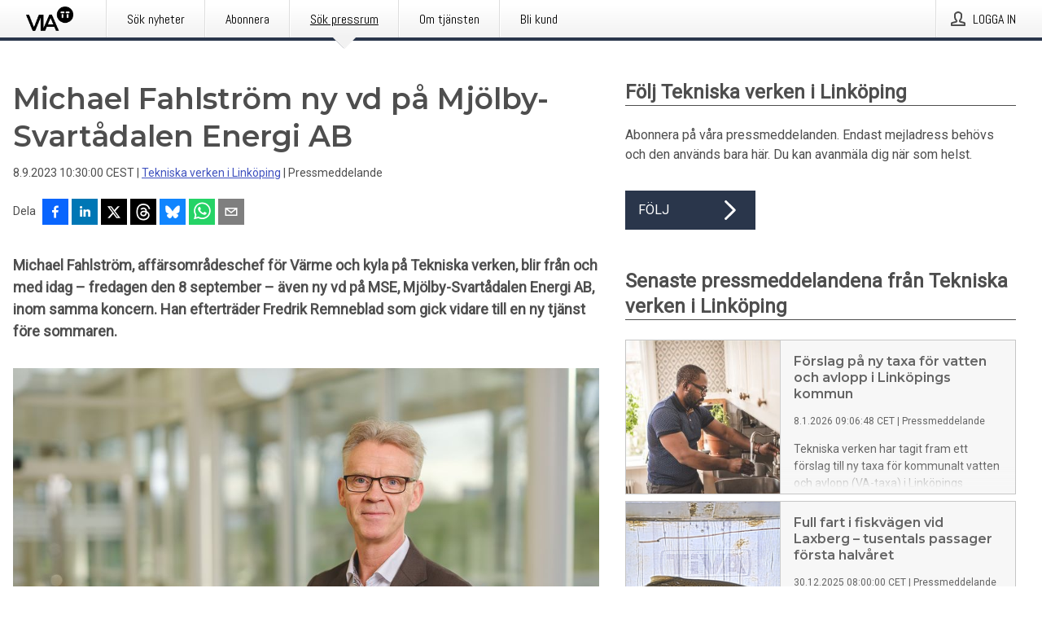

--- FILE ---
content_type: text/html; charset=utf-8
request_url: https://via.tt.se/pressmeddelande/3367776/michael-fahlstrom-ny-vd-pa-mjolby-svartadalen-energi-ab?publisherId=2746664
body_size: 36042
content:
<!doctype html>
<html lang="sv" prefix="og: http://ogp.me/ns#">
<head>
<meta name="google-site-verification" content=4sXpl4NXi50_1ZpNcqnYR6AkYiDBn_WJfoXwhr_5rZE />
<title data-rh="true">Michael Fahlström ny vd på Mjölby-Svartådalen Energi AB | Tekniska verken i Linköping</title>
<meta data-rh="true" charset="utf-8"/><meta data-rh="true" name="viewport" content="width=device-width, initial-scale=1"/><meta data-rh="true" name="description" content="Michael Fahlström, affärsområdeschef för Värme och kyla på Tekniska verken, blir från och med idag – fredagen den 8 september – även ny vd på MSE, Mjölby-Svartådalen Energi AB, inom samma koncern. Han efterträder Fredrik Remneblad som gick vidare till en ny tjänst före sommaren."/><meta data-rh="true" property="og:type" content="article"/><meta data-rh="true" property="og:title" content="Michael Fahlström ny vd på Mjölby-Svartådalen Energi AB | Tekniska verken i Linköping"/><meta data-rh="true" property="og:description" content="Michael Fahlström, affärsområdeschef för Värme och kyla på Tekniska verken, blir från och med idag – fredagen den 8 september – även ny vd på MSE, Mjölby-Svartådalen Energi AB, inom samma koncern. Han efterträder Fredrik Remneblad som gick vidare till en ny tjänst före sommaren."/><meta data-rh="true" property="og:url" content="https://via.tt.se/pressmeddelande/3367776/michael-fahlstrom-ny-vd-pa-mjolby-svartadalen-energi-ab?publisherId=2746664&amp;lang=sv"/><meta data-rh="true" name="twitter:card" content="summary_large_image"/><meta data-rh="true" property="og:image" content="https://via.tt.se/data/images/public/2746664/3367776/8456c833-05c2-43a2-bf32-458606216a9c-w_960.jpg"/><meta data-rh="true" property="og:image:secure_url" content="https://via.tt.se/data/images/public/2746664/3367776/8456c833-05c2-43a2-bf32-458606216a9c-w_960.jpg"/>
<link data-rh="true" href="https://fonts.googleapis.com/css?family=Abel:400&amp;display=swap" type="text/css" rel="stylesheet"/><link data-rh="true" href="https://fonts.googleapis.com/css?family=Montserrat:600&amp;display=swap" type="text/css" rel="stylesheet"/><link data-rh="true" href="https://fonts.googleapis.com/css?family=Roboto:400&amp;display=swap" type="text/css" rel="stylesheet"/><link data-rh="true" rel="canonical" href="https://via.tt.se/pressmeddelande/3367776/michael-fahlstrom-ny-vd-pa-mjolby-svartadalen-energi-ab?publisherId=2746664&amp;lang=sv"/>
<style data-styled="true" data-styled-version="5.3.11">.faxjME{display:block;margin:0 0 2rem;clear:both;color:#4e4e4e;font-size:0.9375rem;line-height:1.5;}/*!sc*/
.faxjME img{height:auto;max-width:100%;}/*!sc*/
.faxjME a{font-size:0.9375rem;color:#3F51BF;display:inline-block;max-width:100%;text-overflow:ellipsis;overflow:hidden;vertical-align:bottom;}/*!sc*/
.faxjME .prs-align--center{text-align:center;}/*!sc*/
.faxjME .prs-align--left{text-align:left;}/*!sc*/
.faxjME .prs-align--right{text-align:right;}/*!sc*/
.faxjME ul.prs-align--center,.faxjME ol.prs-align--center,.faxjME ul.prs-align--right,.faxjME ol.prs-align--right{list-style-position:inside;}/*!sc*/
.faxjME table{font-size:1rem;display:block;border-collapse:collapse;overflow-x:auto;margin-bottom:1rem;width:100% !important;}/*!sc*/
.faxjME table tr:first-child{border:transparent;font-weight:bold;}/*!sc*/
.faxjME table tr:last-child{border:transparent;}/*!sc*/
.faxjME table tr:nth-child(even){background-color:#f6f6f6;}/*!sc*/
.faxjME table td{border:1px solid #4e4e4e;padding:0.5rem;vertical-align:middle;}/*!sc*/
.faxjME table td.prs-align--center{text-align:center;}/*!sc*/
.faxjME table td.prs-align--left{text-align:left;}/*!sc*/
.faxjME table td.prs-align--right{text-align:right;}/*!sc*/
.faxjME table p{margin:0;}/*!sc*/
.faxjME p:first-of-type{margin-top:0;}/*!sc*/
@media (min-width:1248px){.faxjME{font-size:1rem;}.faxjME a{font-size:1rem;}}/*!sc*/
.faxjME figure.content-figure{display:inline-block;margin:1rem 0 0 0;width:100%;}/*!sc*/
.faxjME figure.content-figure div{display:-webkit-box;display:-webkit-flex;display:-ms-flexbox;display:flex;}/*!sc*/
.faxjME .caption-wrapper{padding:1rem;font-size:1rem;line-height:1.5;background-color:#f6f6f6;}/*!sc*/
.faxjME .caption-wrapper strong{font-weight:700;font-size:0.875rem;}/*!sc*/
.faxjME blockquote{border-left:2px solid #C8C8C8;margin-left:1rem;padding-left:1rem;}/*!sc*/
data-styled.g1[id="release__PublicationContent-sc-6son67-0"]{content:"faxjME,"}/*!sc*/
.kFhWyq{color:#4e4e4e;max-width:100%;font-size:0.875rem;line-height:1rem;margin-bottom:1.5rem;overflow:hidden;word-break:break-word;}/*!sc*/
.kFhWyq a{color:#3F51BF;font-size:0.875rem;line-height:1rem;}/*!sc*/
data-styled.g2[id="release__Byline-sc-6son67-1"]{content:"kFhWyq,"}/*!sc*/
.fEGgRU{display:-webkit-box;display:-webkit-flex;display:-ms-flexbox;display:flex;-webkit-align-items:center;-webkit-box-align:center;-ms-flex-align:center;align-items:center;cursor:pointer;position:relative;background-color:#2a364b;padding:0 1.25rem;outline:0;border:0;border-radius:0;color:#fff;font-family:inherit;font-size:1rem;line-height:3rem;-webkit-transition:background-color 200ms ease-in-out;transition:background-color 200ms ease-in-out;text-align:left;text-transform:uppercase;height:3rem;min-width:160px;width:100%;max-width:160px;padding:0 1rem;}/*!sc*/
.fEGgRU:hover,.fEGgRU:focus{background-color:#6a6a6a;}/*!sc*/
data-styled.g22[id="forms__FormSubmitButton-sc-menndn-18"]{content:"fEGgRU,"}/*!sc*/
.eCAMbD{display:-webkit-box;display:-webkit-flex;display:-ms-flexbox;display:flex;-webkit-align-items:center;-webkit-box-align:center;-ms-flex-align:center;align-items:center;margin-left:auto;color:#fff;}/*!sc*/
data-styled.g23[id="forms__FormSubmitButtonIcon-sc-menndn-19"]{content:"eCAMbD,"}/*!sc*/
.bOWEOZ{display:-webkit-box;display:-webkit-flex;display:-ms-flexbox;display:flex;-webkit-flex-direction:column;-ms-flex-direction:column;flex-direction:column;height:100%;font-size:1rem;}/*!sc*/
@media (min-width:480px){.bOWEOZ{font-size:1rem;}}/*!sc*/
data-styled.g49[id="containers__Wrapper-sc-1d04lil-0"]{content:"bOWEOZ,"}/*!sc*/
.kuHHjz{display:-webkit-box;display:-webkit-flex;display:-ms-flexbox;display:flex;-webkit-flex-direction:column;-ms-flex-direction:column;flex-direction:column;min-height:100vh;}/*!sc*/
data-styled.g50[id="containers__HeightWrapper-sc-1d04lil-1"]{content:"kuHHjz,"}/*!sc*/
.cpFwlq{display:-webkit-box;display:-webkit-flex;display:-ms-flexbox;display:flex;-webkit-box-flex:1;-webkit-flex-grow:1;-ms-flex-positive:1;flex-grow:1;-webkit-flex-direction:row;-ms-flex-direction:row;flex-direction:row;-webkit-flex-wrap:wrap;-ms-flex-wrap:wrap;flex-wrap:wrap;}/*!sc*/
@media (min-width:1248px){}/*!sc*/
@media (min-width:1556px){}/*!sc*/
.fCicMM{display:-webkit-box;display:-webkit-flex;display:-ms-flexbox;display:flex;-webkit-box-flex:1;-webkit-flex-grow:1;-ms-flex-positive:1;flex-grow:1;-webkit-flex-direction:row;-ms-flex-direction:row;flex-direction:row;-webkit-flex-wrap:wrap;-ms-flex-wrap:wrap;flex-wrap:wrap;-webkit-box-flex:1;-webkit-flex-grow:1;-ms-flex-positive:1;flex-grow:1;margin-left:0;max-width:720px;}/*!sc*/
@media (min-width:1248px){.fCicMM{margin-left:2rem;max-width:480px;}}/*!sc*/
@media (min-width:1556px){.fCicMM{margin-left:auto;max-width:620px;}}/*!sc*/
data-styled.g52[id="containers__FlexContainer-sc-1d04lil-3"]{content:"cpFwlq,fCicMM,"}/*!sc*/
.kheLZT span.prs-content-placeholder{display:-webkit-box;display:-webkit-flex;display:-ms-flexbox;display:flex;background-image:url("data:image/svg+xml;utf8,%3Csvg viewBox='0 0 20 20' style='display: block; width: 20px; height: 20px;'%3E%3Cuse xlink:href='%23prs-icons_blocked'/%3E%3C/svg%3E");width:100%;background-color:#f6f6f6;border:1px solid #c6c6c6;font-size:0.875rem;padding:0.5rem;line-height:1.5;}/*!sc*/
.kheLZT span.prs-content-placeholder .prs-content-placeholder__container{display:-webkit-box;display:-webkit-flex;display:-ms-flexbox;display:flex;}/*!sc*/
.kheLZT span.prs-content-placeholder .prs-content-placeholder__container .prs-content-placeholder__icon{display:-webkit-box;display:-webkit-flex;display:-ms-flexbox;display:flex;-webkit-align-items:center;-webkit-box-align:center;-ms-flex-align:center;align-items:center;border-right:1px solid #c6c6c6;padding:0.5rem 1rem 0.5rem 0.5rem;margin-right:1rem;}/*!sc*/
.kheLZT span.prs-content-placeholder .prs-content-placeholder__container .prs-content-placeholder__icon svg{width:30px;height:30px;display:inline-block;}/*!sc*/
.kheLZT span.prs-content-placeholder .prs-content-placeholder__container .prs-content-placeholder__text{display:-webkit-box;display:-webkit-flex;display:-ms-flexbox;display:flex;-webkit-flex-direction:column;-ms-flex-direction:column;flex-direction:column;-webkit-box-pack:center;-webkit-justify-content:center;-ms-flex-pack:center;justify-content:center;padding-right:1rem;}/*!sc*/
.kheLZT span.prs-content-placeholder .prs-content-placeholder__container .prs-content-placeholder__text a{font-size:0.875rem;}/*!sc*/
.kheLZT.release iframe{max-width:100%;width:100%;border:0;}/*!sc*/
.kheLZT.article iframe{border:0;max-width:100%;display:block;}/*!sc*/
.kheLZT.short-message-thread iframe{max-width:100%;width:-webkit-fill-available !important;width:-moz-available !important;width:-webkit-fill-available !important;width:-moz-available !important;width:fill-available !important;border:0;display:block;}/*!sc*/
@media (min-width:1248px){.kheLZT{display:-webkit-box;display:-webkit-flex;display:-ms-flexbox;display:flex;-webkit-flex-wrap:wrap;-ms-flex-wrap:wrap;flex-wrap:wrap;-webkit-flex-direction:row;-ms-flex-direction:row;flex-direction:row;}}/*!sc*/
data-styled.g54[id="containers__ReleaseWrapper-sc-1d04lil-5"]{content:"kheLZT,"}/*!sc*/
.gRvSKM{width:100%;}/*!sc*/
data-styled.g55[id="containers__ReleaseSideWrapper-sc-1d04lil-6"]{content:"gRvSKM,"}/*!sc*/
.jFcQZV{max-width:720px;}/*!sc*/
@media (min-width:1248px){.jFcQZV{-webkit-flex:0 0 720px;-ms-flex:0 0 720px;flex:0 0 720px;}}/*!sc*/
.short-message-thread .containers__ReleaseContent-sc-1d04lil-7 .thread-item{position:relative;border-left:3px solid;padding-bottom:0.5rem;padding-left:2rem;margin-bottom:0.5rem;}/*!sc*/
.short-message-thread .containers__ReleaseContent-sc-1d04lil-7 .thread-item::before{content:'';position:absolute;left:-14px;top:-2px;width:20px;height:20px;border-radius:50%;background-color:white;border:4px solid;z-index:2;margin-left:2px;}/*!sc*/
.short-message-thread .containers__ReleaseContent-sc-1d04lil-7 .thread-item:not(:last-child)::after{content:'';position:absolute;left:-3px;bottom:-0.5rem;height:20%;width:3px;background-color:white;border-left:3px dotted;z-index:3;}/*!sc*/
.short-message-thread .containers__ReleaseContent-sc-1d04lil-7 .thread-item:last-child{padding-bottom:0;margin-bottom:0;}/*!sc*/
data-styled.g56[id="containers__ReleaseContent-sc-1d04lil-7"]{content:"jFcQZV,"}/*!sc*/
.flSOcC{display:block;clear:both;margin:0 0 3rem;width:100%;}/*!sc*/
@media (min-width:1248px){}/*!sc*/
.hVzZTk{display:block;clear:both;margin:0 0 3rem;width:100%;}/*!sc*/
@media (min-width:1248px){.hVzZTk{margin:0 0 4.5rem 0;}}/*!sc*/
data-styled.g58[id="containers__SectionWrapper-sc-1d04lil-9"]{content:"flSOcC,hVzZTk,"}/*!sc*/
.fowACC{color:#4e4e4e;display:-webkit-box;display:-webkit-flex;display:-ms-flexbox;display:flex;-webkit-flex-direction:row;-ms-flex-direction:row;flex-direction:row;-webkit-flex-wrap:wrap;-ms-flex-wrap:wrap;flex-wrap:wrap;margin-bottom:1rem;}/*!sc*/
.fowACC span{display:inline-block;line-height:32px;margin-right:0.5rem;font-size:0.9rem;}/*!sc*/
.fowACC .react-share__ShareButton{margin-right:0.25rem;cursor:pointer;}/*!sc*/
data-styled.g59[id="containers__ShareButtonContainer-sc-1d04lil-10"]{content:"fowACC,"}/*!sc*/
.htUbWE{display:-webkit-inline-box;display:-webkit-inline-flex;display:-ms-inline-flexbox;display:inline-flex;-webkit-align-items:center;-webkit-box-align:center;-ms-flex-align:center;align-items:center;cursor:pointer;color:#FFFFFF !important;border-radius:0;position:relative;background-color:#2a364b;padding:0 20px;outline:0;border:0;font-family:inherit;font-size:1rem;text-align:left;text-transform:uppercase;-webkit-text-decoration:none;text-decoration:none;-webkit-transition:background-color 200ms ease-in-out;transition:background-color 200ms ease-in-out;height:3rem;}/*!sc*/
.htUbWE:hover,.htUbWE:focus{background-color:#6a6a6a;}/*!sc*/
data-styled.g76[id="buttons__ButtonLink-sc-1gjvbsg-2"]{content:"htUbWE,"}/*!sc*/
.jpEZuJ{height:auto;}/*!sc*/
.jpEZuJ .ImageDiv__modal-image{display:block;}/*!sc*/
.jpEZuJ .ImageDiv__modal-image.fullwidth{width:100%;}/*!sc*/
.jQikHk{border-bottom:1px solid #c6c6c6;height:auto;}/*!sc*/
.jQikHk .ImageDiv__modal-image{display:block;}/*!sc*/
.jQikHk .ImageDiv__modal-image.fullwidth{width:100%;}/*!sc*/
data-styled.g77[id="image-elements__ImageDiv-sc-6rbjnd-0"]{content:"jpEZuJ,jQikHk,"}/*!sc*/
.diDkHG{height:auto;max-width:100%;}/*!sc*/
data-styled.g78[id="image-elements__Image-sc-6rbjnd-1"]{content:"diDkHG,"}/*!sc*/
.dMytte{position:relative;margin:0;display:table;margin-bottom:2rem;table-layout:fixed;}/*!sc*/
.dMytte img{display:block;}/*!sc*/
data-styled.g81[id="image-elements__Figure-sc-6rbjnd-4"]{content:"dMytte,"}/*!sc*/
.fpMhWH{font-size:1rem;color:#4e4e4e;width:100%;padding:0 1rem 1rem;line-height:1.5;display:table-caption;caption-side:bottom;background-color:#f6f6f6;padding:1rem;}/*!sc*/
.fpMhWH strong{font-weight:700;font-size:0.875rem;}/*!sc*/
.imJfZq{font-size:1rem;color:#4e4e4e;width:100%;padding:0 1rem 1rem;line-height:1.5;}/*!sc*/
.imJfZq strong{font-weight:700;font-size:0.875rem;}/*!sc*/
data-styled.g82[id="image-elements__Figcaption-sc-6rbjnd-5"]{content:"fpMhWH,imJfZq,"}/*!sc*/
.eoXiua{display:-webkit-box;display:-webkit-flex;display:-ms-flexbox;display:flex;-webkit-flex-direction:column;-ms-flex-direction:column;flex-direction:column;font-size:1rem;line-height:1.5;background-color:#f6f6f6;border:1px solid #c6c6c6;margin:0 0.5rem 0.5rem 0;width:100%;}/*!sc*/
.eoXiua figcaption{margin:1rem 0 0;}/*!sc*/
.eoXiua .GalleryItem__link{color:#3F51BF;font-size:0.875rem;text-transform:uppercase;margin:auto 0 1rem 1rem;padding-top:1rem;}/*!sc*/
@media (min-width:480px){.eoXiua{width:calc(50% - .25rem);margin-right:.5rem;}.eoXiua:nth-child(even){margin-right:0;}}/*!sc*/
@media (min-width:768px){.eoXiua{width:calc(33.333333% - .333333rem);margin-right:.5rem;}.eoXiua:nth-child(even){margin-right:.5rem;}.eoXiua:nth-child(3n){margin-right:0;}}/*!sc*/
data-styled.g83[id="image-elements__GalleryItem-sc-6rbjnd-6"]{content:"eoXiua,"}/*!sc*/
.gSrrFL{color:#4e4e4e;font-size:1.5rem;line-height:1.3;margin:0;display:block;}/*!sc*/
@media (min-width:768px){.gSrrFL{font-size:2.25rem;}}/*!sc*/
data-styled.g84[id="text-elements__Title-sc-1il5uxg-0"]{content:"gSrrFL,"}/*!sc*/
.drsdoE{color:#4e4e4e;font-family:'Montserrat',Arial,sans-serif;font-weight:600;}/*!sc*/
data-styled.g85[id="text-elements__ReleaseTitle-sc-1il5uxg-1"]{content:"drsdoE,"}/*!sc*/
.eFkyGw{color:#4e4e4e;font-size:1.5rem;border-bottom:1px solid #4e4e4e;margin-top:0;margin-bottom:1.5rem;width:100%;line-height:1.3;}/*!sc*/
.eFkyGw small{color:#4e4e4e;}/*!sc*/
data-styled.g86[id="text-elements__SectionTitle-sc-1il5uxg-2"]{content:"eFkyGw,"}/*!sc*/
.bWaeTf{color:#4e4e4e;font-size:1rem;line-height:1.5;margin:2rem 0;}/*!sc*/
@media (min-width:768px){.bWaeTf{font-size:1.125rem;}}/*!sc*/
data-styled.g87[id="text-elements__Leadtext-sc-1il5uxg-3"]{content:"bWaeTf,"}/*!sc*/
.crebFw{color:#4e4e4e;line-height:1.5;margin:0 0 2rem;}/*!sc*/
data-styled.g88[id="text-elements__Bodytext-sc-1il5uxg-4"]{content:"crebFw,"}/*!sc*/
.guDfjA{margin:0 auto;width:100%;padding:2rem 1rem;}/*!sc*/
@media (min-width:768px){.guDfjA{max-width:768px;padding:3rem 1.5rem;}}/*!sc*/
@media (min-width:960px){.guDfjA{max-width:100%;}}/*!sc*/
@media (min-width:1248px){.guDfjA{max-width:1248px;padding:3rem 0;}}/*!sc*/
@media (min-width:1556px){.guDfjA{max-width:1556px;}}/*!sc*/
data-styled.g89[id="site-content__SiteContent-sc-x0ym13-0"]{content:"guDfjA,"}/*!sc*/
.dFbKpv{color:#4e4e4e;font-size:0.875rem;line-height:1.5;background:#f6f6f6;border-top:1px solid #c6c6c6;margin-top:auto;padding:2rem 0;}/*!sc*/
.dFbKpv .footer__logo{margin-bottom:1rem;max-width:150px;max-height:30px;}/*!sc*/
.dFbKpv .footer__notification a{font-size:inherit;margin-right:0;}/*!sc*/
.dFbKpv .footer__notification div button{width:auto;max-width:100%;}/*!sc*/
.dFbKpv .footer__notification div button span{text-align:center;}/*!sc*/
.dFbKpv address{font-style:normal;}/*!sc*/
.dFbKpv a{cursor:pointer;font-size:0.875rem;line-height:1.5;-webkit-text-decoration:none;text-decoration:none;margin-right:0.5rem;}/*!sc*/
data-styled.g91[id="footer__Footer-sc-ixban3-0"]{content:"dFbKpv,"}/*!sc*/
.jDUgLE{cursor:pointer;position:relative;background-color:#f6f6f6;border:1px solid #c6c6c6;margin-bottom:0.5rem;max-height:px;width:100%;}/*!sc*/
.jDUgLE:last-of-type{margin-bottom:0;}/*!sc*/
.jDUgLE h1{padding:1rem;}/*!sc*/
.jDUgLE p{margin-bottom:0;line-height:1.5;color:#4e4e4e;}/*!sc*/
@media (min-width:1248px){.jDUgLE .latest-release__overlay{display:block;position:absolute;top:0;left:0;width:100%;height:100%;-webkit-transform:translateZ(0);-ms-transform:translateZ(0);transform:translateZ(0);-webkit-transition:all 125ms ease-out;transition:all 125ms ease-out;opacity:.13;background-color:#FFFFFF;}.jDUgLE:hover,.jDUgLE:focus{border:1px solid #c6c6c6;box-shadow:2px 2px 6px -4px #4e4e4e;}.jDUgLE:hover .latest-release__overlay,.jDUgLE:focus .latest-release__overlay{height:0;opacity:0;}.jDUgLE:hover .latest-release__title span,.jDUgLE:focus .latest-release__title span{-webkit-text-decoration:underline;text-decoration:underline;}.jDUgLE:hover .latest-release__title small,.jDUgLE:focus .latest-release__title small{-webkit-text-decoration:underline;text-decoration:underline;}}/*!sc*/
data-styled.g110[id="latest-release__LatestRelease-sc-8cce5y-0"]{content:"jDUgLE,"}/*!sc*/
.gyxAaB{display:-webkit-box;display:-webkit-flex;display:-ms-flexbox;display:flex;-webkit-flex-wrap:nowrap;-ms-flex-wrap:nowrap;flex-wrap:nowrap;-webkit-flex-direction:row;-ms-flex-direction:row;flex-direction:row;-webkit-text-decoration:none;text-decoration:none;height:100%;max-height:188px;overflow:hidden;}/*!sc*/
data-styled.g111[id="latest-release__LatestReleaseFlexContainer-sc-8cce5y-1"]{content:"gyxAaB,"}/*!sc*/
.bnjPxv{position:relative;overflow:hidden;}/*!sc*/
data-styled.g112[id="latest-release__LatestReleaseContentWrapper-sc-8cce5y-2"]{content:"bnjPxv,"}/*!sc*/
.jbpjZx{font-size:0.875rem;color:#4e4e4e;margin:0 1rem;padding-bottom:1rem;}/*!sc*/
data-styled.g113[id="latest-release__LatestReleaseContent-sc-8cce5y-3"]{content:"jbpjZx,"}/*!sc*/
.gxCMxh{display:none;height:188px;min-width:190px;max-width:33.333333%;}/*!sc*/
@media (min-width:480px){.gxCMxh{display:block;}}/*!sc*/
data-styled.g114[id="latest-release__LatestReleaseImageResponsiveWrapper-sc-8cce5y-4"]{content:"gxCMxh,"}/*!sc*/
.czmvDd{background-repeat:no-repeat;background-size:cover;border-right:1px solid #c6c6c6;height:188px;min-width:190px;max-width:33.333333%;}/*!sc*/
data-styled.g115[id="latest-release__LatestReleaseImage-sc-8cce5y-5"]{content:"czmvDd,"}/*!sc*/
.ehjwLe{color:#4e4e4e;margin-bottom:2rem;}/*!sc*/
.ehjwLe img{padding-right:1.5rem;max-width:100%;height:auto;}/*!sc*/
data-styled.g124[id="publishers__PublisherContainer-sc-y8colw-7"]{content:"ehjwLe,"}/*!sc*/
.hOnHtQ{line-height:1.5;margin:1rem 0;max-width:100%;color:#4e4e4e;font-size:0.9375rem;line-height:1.5;}/*!sc*/
.hOnHtQ p:first-child{margin-top:0;}/*!sc*/
.hOnHtQ a{color:#3F51BF;font-size:0.9375rem;}/*!sc*/
@media (min-width:1248px){.hOnHtQ{font-size:1rem;}.hOnHtQ a{font-size:1rem;}}/*!sc*/
data-styled.g125[id="publishers__PublisherBoilerplate-sc-y8colw-8"]{content:"hOnHtQ,"}/*!sc*/
.kfwKNP{border:0;font-size:1rem;line-height:1.25;padding:1rem;margin:0;color:#4e4e4e;font-family:'Montserrat',Arial,sans-serif;font-weight:600;}/*!sc*/
.kfwKNP small{display:block;margin-top:1rem;font-size:0.75rem;font-weight:normal;}/*!sc*/
data-styled.g131[id="grid-base__GridCardTitle-sc-14wtsyi-4"]{content:"kfwKNP,"}/*!sc*/
.isufLo{color:#4e4e4e;font-family:'Roboto',Arial,sans-serif;font-weight:400;}/*!sc*/
data-styled.g132[id="grid-base__GridCardSubtitle-sc-14wtsyi-5"]{content:"isufLo,"}/*!sc*/
button,hr,input{overflow:visible;}/*!sc*/
audio,canvas,progress,video{display:inline-block;}/*!sc*/
progress,sub,sup{vertical-align:baseline;}/*!sc*/
html{font-family:sans-serif;line-height:1.15;-ms-text-size-adjust:100%;-webkit-text-size-adjust:100%;}/*!sc*/
body{margin:0;}/*!sc*/
menu,article,aside,details,footer,header,nav,section{display:block;}/*!sc*/
h1{font-size:2em;margin:.67em 0;}/*!sc*/
figcaption,figure,main{display:block;}/*!sc*/
figure{margin:1em 40px;}/*!sc*/
hr{box-sizing:content-box;height:0;}/*!sc*/
code,kbd,pre,samp{font-family:monospace,monospace;font-size:1em;}/*!sc*/
a{background-color:transparent;-webkit-text-decoration-skip:objects;}/*!sc*/
a:active,a:hover{outline-width:0;}/*!sc*/
abbr[title]{border-bottom:none;-webkit-text-decoration:underline;text-decoration:underline;-webkit-text-decoration:underline dotted;text-decoration:underline dotted;}/*!sc*/
b,strong{font-weight:700;}/*!sc*/
dfn{font-style:italic;}/*!sc*/
mark{background-color:#ff0;color:#000;}/*!sc*/
small{font-size:80%;}/*!sc*/
sub,sup{font-size:75%;line-height:0;position:relative;}/*!sc*/
sub{bottom:-.25em;}/*!sc*/
sup{top:-.5em;}/*!sc*/
audio:not([controls]){display:none;height:0;}/*!sc*/
img{border-style:none;}/*!sc*/
svg:not(:root){overflow:hidden;}/*!sc*/
button,input,optgroup,select,textarea{font-family:sans-serif;font-size:100%;line-height:1.15;margin:0;}/*!sc*/
button,select{text-transform:none;}/*!sc*/
[type=submit],[type=reset],button,html [type=button]{-webkit-appearance:button;}/*!sc*/
[type=button]::-moz-focus-inner,[type=reset]::-moz-focus-inner,[type=submit]::-moz-focus-inner,button::-moz-focus-inner{border-style:none;padding:0;}/*!sc*/
[type=button]:-moz-focusring,[type=reset]:-moz-focusring,[type=submit]:-moz-focusring,button:-moz-focusring{outline:ButtonText dotted 1px;}/*!sc*/
fieldset{border:1px solid silver;margin:0 2px;padding:.35em .625em .75em;}/*!sc*/
legend{box-sizing:border-box;color:inherit;display:table;max-width:100%;padding:0;white-space:normal;}/*!sc*/
textarea{overflow:auto;}/*!sc*/
[type=checkbox],[type=radio]{box-sizing:border-box;padding:0;}/*!sc*/
[type=number]::-webkit-inner-spin-button,[type=number]::-webkit-outer-spin-button{height:auto;}/*!sc*/
[type=search]{-webkit-appearance:textfield;outline-offset:-2px;}/*!sc*/
[type=search]::-webkit-search-cancel-button,[type=search]::-webkit-search-decoration{-webkit-appearance:none;}/*!sc*/
::-webkit-file-upload-button{-webkit-appearance:button;font:inherit;}/*!sc*/
summary{display:list-item;}/*!sc*/
[hidden],template{display:none;}/*!sc*/
html,body,#root{box-sizing:border-box;font-size:16px;font-family:'Roboto',Arial,sans-serif;font-weight:400;}/*!sc*/
*,*::before,*::after{box-sizing:border-box;}/*!sc*/
a{color:#3F51BF;font-size:1rem;}/*!sc*/
a,area,button,[role="button"],input:not([type=range]),label,select,summary,textarea{-ms-touch-action:manipulation;touch-action:manipulation;}/*!sc*/
.disable-scroll{position:relative;overflow:hidden;height:100%;}/*!sc*/
#svg-sprite{display:none;}/*!sc*/
data-styled.g160[id="sc-global-bNbkmT1"]{content:"sc-global-bNbkmT1,"}/*!sc*/
.hBnyMm{position:absolute;top:0;height:100%;background-color:rgba(15,15,15,0.85);bottom:0;left:0;right:0;width:100%;z-index:200;opacity:0;visibility:hidden;-webkit-animation-name:kPIFVS;animation-name:kPIFVS;-webkit-animation-duration:200ms;animation-duration:200ms;-webkit-animation-fill-mode:forwards;animation-fill-mode:forwards;}/*!sc*/
data-styled.g161[id="styledBarNotification__BarNotificationOverlay-sc-1yv4aza-0"]{content:"hBnyMm,"}/*!sc*/
.RMYEg{cursor:default;display:-webkit-box;display:-webkit-flex;display:-ms-flexbox;display:flex;-webkit-flex-flow:row wrap;-ms-flex-flow:row wrap;flex-flow:row wrap;-webkit-align-content:center;-ms-flex-line-pack:center;align-content:center;margin:0 auto;height:75px;width:100vw;padding:1rem;z-index:300;font-size:1rem;border-left:2rem solid #3399cc;color:#4e4e4e;background-color:#FFFFFF;border-bottom:1px solid #c6c6c6;-webkit-transform:translateY(-100%) animation-name:gDuLQv;-ms-transform:translateY(-100%) animation-name:gDuLQv;transform:translateY(-100%) animation-name:gDuLQv;-webkit-animation-duration:200ms;animation-duration:200ms;-webkit-animation-fill-mode:forwards;animation-fill-mode:forwards;}/*!sc*/
@media (min-width:768px){.RMYEg{max-width:768px;}}/*!sc*/
@media (min-width:960px){.RMYEg{max-width:100%;}}/*!sc*/
@media (min-width:1248px){.RMYEg{max-width:1248px;}}/*!sc*/
@media (min-width:1556px){.RMYEg{max-width:1556px;}}/*!sc*/
data-styled.g162[id="styledBarNotification__BarNotificationWrapper-sc-1yv4aza-1"]{content:"RMYEg,"}/*!sc*/
.fEQxJV{color:#4e4e4e;margin-left:auto;}/*!sc*/
data-styled.g164[id="styledBarNotification__BarNotificationClose-sc-1yv4aza-3"]{content:"fEQxJV,"}/*!sc*/
.dLfMJQ{font-family:Abel,Arial,sans-serif;position:relative;z-index:200;width:100%;height:50px;background:linear-gradient(to bottom,rgba(255,255,255,1) 16%,rgba(242,242,242,1) 100%);border-bottom:4px solid #2a364b;}/*!sc*/
data-styled.g165[id="navbar__NavbarWrapper-sc-mofdt5-0"]{content:"dLfMJQ,"}/*!sc*/
.gUHzke{width:100%;height:100%;margin:0 auto;display:-webkit-box;display:-webkit-flex;display:-ms-flexbox;display:flex;-webkit-flex:1 0 0;-ms-flex:1 0 0;flex:1 0 0;-webkit-align-items:center;-webkit-box-align:center;-ms-flex-align:center;align-items:center;}/*!sc*/
.gUHzke .agency-logo{padding:0 2.5rem 0 1rem;margin:auto;}/*!sc*/
.gUHzke .agency-logo img{border:0;}/*!sc*/
.gUHzke .agency-logo__small{max-width:120px;max-height:25px;display:block;}/*!sc*/
.gUHzke .agency-logo__wide{max-width:150px;max-height:30px;display:none;}/*!sc*/
@media (min-width:768px){.gUHzke{max-width:768px;}.gUHzke .agency-logo__small{display:none;}.gUHzke .agency-logo__wide{display:block;}}/*!sc*/
@media (min-width:960px){.gUHzke{max-width:960px;}}/*!sc*/
@media (min-width:1248px){.gUHzke{max-width:1248px;}}/*!sc*/
@media (min-width:1556px){.gUHzke{max-width:1556px;}}/*!sc*/
data-styled.g166[id="navbar__NavbarContent-sc-mofdt5-1"]{content:"gUHzke,"}/*!sc*/
.iHSBLt{list-style:none;padding:0;margin:0;-webkit-box-flex:1;-webkit-flex-grow:1;-ms-flex-positive:1;flex-grow:1;height:100%;display:none;text-align:left;}/*!sc*/
@media (min-width:960px){.iHSBLt{max-width:960px;display:block;}}/*!sc*/
.ggiGcb{list-style:none;padding:0;margin:0;-webkit-box-flex:1;-webkit-flex-grow:1;-ms-flex-positive:1;flex-grow:1;height:100%;}/*!sc*/
@media (min-width:960px){.ggiGcb{max-width:960px;}}/*!sc*/
.jUPvPX{list-style:none;padding:0;margin:0;-webkit-box-flex:1;-webkit-flex-grow:1;-ms-flex-positive:1;flex-grow:1;height:100%;text-align:right;}/*!sc*/
@media (min-width:960px){.jUPvPX{max-width:960px;}}/*!sc*/
data-styled.g167[id="navbar__NavbarItems-sc-mofdt5-2"]{content:"iHSBLt,ggiGcb,jUPvPX,"}/*!sc*/
.dmdKmx{display:block;width:100%;height:100%;color:#000;padding:13px 24px 0;-webkit-text-decoration:none;text-decoration:none;}/*!sc*/
.dmdKmx .title{font:14px Abel,sans-serif;display:inline-block;vertical-align:middle;position:relative;z-index:15;margin:0;}/*!sc*/
.dmdKmx:focus{outline:none;border:1px solid black;margin-top:1px;height:calc(100% - 2px);}/*!sc*/
.dmdKmx:focus > .active-bg{position:absolute;top:50%;left:50%;-webkit-transform:translate(-50%,-50%);-ms-transform:translate(-50%,-50%);transform:translate(-50%,-50%);width:calc(100% - 3px);height:calc(100% - 2px);margin-top:1px;z-index:10;}/*!sc*/
.dmdKmx .title.active{-webkit-text-decoration:underline;text-decoration:underline;}/*!sc*/
@media (min-width:960px){.dmdKmx{padding:13px 20px 0 20px;}}/*!sc*/
@media (min-width:768px){.dmdKmx .title{font:16px Abel,sans-serif;}}/*!sc*/
@media (min-width:1248px){.dmdKmx{padding:13px 24px 0 24px;}.dmdKmx:hover,.dmdKmx:visited,.dmdKmx:focus{color:#000;-webkit-text-decoration:none;text-decoration:none;}}/*!sc*/
data-styled.g168[id="navbar__NavbarItemLink-sc-mofdt5-3"]{content:"dmdKmx,"}/*!sc*/
.cowdxy{position:relative;height:100%;display:inline-block;vertical-align:middle;border-left:1px solid #fff;margin-left:1px;}/*!sc*/
.cowdxy.highlighted-cta{border-left:1px solid linear-gradient(to bottom,rgba(255,255,255,1) 16%,rgba(242,242,242,1) 100%);}/*!sc*/
.cowdxy.highlighted-cta .navbar__NavbarItemLink-sc-mofdt5-3{background-color:linear-gradient(to bottom,rgba(255,255,255,1) 16%,rgba(242,242,242,1) 100%);}/*!sc*/
.cowdxy.highlighted-cta .navbar__NavbarItemLink-sc-mofdt5-3 .title{color:#000;}/*!sc*/
.cowdxy.highlighted-cta .navbar__NavbarItemLink-sc-mofdt5-3 .title.active{color:#000;}/*!sc*/
.cowdxy.highlighted-cta .navbar__NavbarItemLink-sc-mofdt5-3 .active-bg{border:3px solid linear-gradient(to bottom,rgba(255,255,255,1) 16%,rgba(242,242,242,1) 100%);background:linear-gradient(to bottom,rgba(255,255,255,1) 16%,rgba(242,242,242,1) 100%);}/*!sc*/
.cowdxy.highlighted-cta .navbar__NavbarItemLink-sc-mofdt5-3 .active-marker{background-color:linear-gradient(to bottom,rgba(255,255,255,1) 16%,rgba(242,242,242,1) 100%);}/*!sc*/
.cowdxy:first-of-type{border-left:1px solid #fff;}/*!sc*/
.cowdxy::before{content:'';width:1px;height:100%;position:absolute;top:0;left:-2px;background-color:#dedede;}/*!sc*/
@media (min-width:1248px){.cowdxy:hover,.cowdxy:focus{color:#2a364b;}}/*!sc*/
@media (min-width:960px){}/*!sc*/
.blzTzG{position:relative;height:100%;display:inline-block;vertical-align:middle;border-left:1px solid #fff;margin-left:1px;}/*!sc*/
.blzTzG.highlighted-cta{border-left:1px solid linear-gradient(to bottom,rgba(255,255,255,1) 16%,rgba(242,242,242,1) 100%);}/*!sc*/
.blzTzG.highlighted-cta .navbar__NavbarItemLink-sc-mofdt5-3{background-color:linear-gradient(to bottom,rgba(255,255,255,1) 16%,rgba(242,242,242,1) 100%);}/*!sc*/
.blzTzG.highlighted-cta .navbar__NavbarItemLink-sc-mofdt5-3 .title{color:#000;}/*!sc*/
.blzTzG.highlighted-cta .navbar__NavbarItemLink-sc-mofdt5-3 .title.active{color:#000;}/*!sc*/
.blzTzG.highlighted-cta .navbar__NavbarItemLink-sc-mofdt5-3 .active-bg{border:3px solid linear-gradient(to bottom,rgba(255,255,255,1) 16%,rgba(242,242,242,1) 100%);background:linear-gradient(to bottom,rgba(255,255,255,1) 16%,rgba(242,242,242,1) 100%);}/*!sc*/
.blzTzG.highlighted-cta .navbar__NavbarItemLink-sc-mofdt5-3 .active-marker{background-color:linear-gradient(to bottom,rgba(255,255,255,1) 16%,rgba(242,242,242,1) 100%);}/*!sc*/
.blzTzG:first-of-type{border-left:1px solid #fff;}/*!sc*/
.blzTzG::before{content:'';width:1px;height:100%;position:absolute;top:0;left:-2px;background-color:#dedede;}/*!sc*/
@media (min-width:1248px){.blzTzG:hover,.blzTzG:focus{color:#2a364b;}}/*!sc*/
.blzTzG .active-marker{display:block;width:20px;height:20px;position:absolute;bottom:-10px;left:calc(50% - 10px);background-color:#f2f2f2;-webkit-transform:rotate(45deg);-ms-transform:rotate(45deg);transform:rotate(45deg);z-index:5;box-shadow:0 1px 0 -1px #2a364b;}/*!sc*/
.blzTzG .active-marker.dark{background-color:#2a364b;}/*!sc*/
.blzTzG .active-bg{position:absolute;top:0;left:0;width:100%;height:100%;background:#fff;background:linear-gradient(to bottom,rgba(255,255,255,1) 16%,rgba(242,242,242,1) 100%);z-index:10;}/*!sc*/
@media (min-width:960px){}/*!sc*/
.iiZWHu{position:relative;height:100%;display:inline-block;vertical-align:middle;border-left:1px solid #fff;margin-left:1px;}/*!sc*/
.iiZWHu.highlighted-cta{border-left:1px solid linear-gradient(to bottom,rgba(255,255,255,1) 16%,rgba(242,242,242,1) 100%);}/*!sc*/
.iiZWHu.highlighted-cta .navbar__NavbarItemLink-sc-mofdt5-3{background-color:linear-gradient(to bottom,rgba(255,255,255,1) 16%,rgba(242,242,242,1) 100%);}/*!sc*/
.iiZWHu.highlighted-cta .navbar__NavbarItemLink-sc-mofdt5-3 .title{color:#000;}/*!sc*/
.iiZWHu.highlighted-cta .navbar__NavbarItemLink-sc-mofdt5-3 .title.active{color:#000;}/*!sc*/
.iiZWHu.highlighted-cta .navbar__NavbarItemLink-sc-mofdt5-3 .active-bg{border:3px solid linear-gradient(to bottom,rgba(255,255,255,1) 16%,rgba(242,242,242,1) 100%);background:linear-gradient(to bottom,rgba(255,255,255,1) 16%,rgba(242,242,242,1) 100%);}/*!sc*/
.iiZWHu.highlighted-cta .navbar__NavbarItemLink-sc-mofdt5-3 .active-marker{background-color:linear-gradient(to bottom,rgba(255,255,255,1) 16%,rgba(242,242,242,1) 100%);}/*!sc*/
.iiZWHu:first-of-type{border-left:1px solid #fff;}/*!sc*/
.iiZWHu::before{content:'';width:1px;height:100%;position:absolute;top:0;left:-2px;background-color:#dedede;}/*!sc*/
@media (min-width:1248px){.iiZWHu:hover,.iiZWHu:focus{color:#2a364b;}}/*!sc*/
@media (min-width:960px){.iiZWHu{display:none;text-align:left;}}/*!sc*/
data-styled.g169[id="navbar__NavbarItem-sc-mofdt5-4"]{content:"cowdxy,blzTzG,iiZWHu,"}/*!sc*/
.VZHjj{font-family:Abel,Arial,sans-serif;background-color:transparent;display:inline-block;vertical-align:middle;cursor:pointer;margin:0;outline:0;border:0;padding:0 16px;line-height:1;width:100%;height:100%;}/*!sc*/
.VZHjj:focus{outline:1px solid black;}/*!sc*/
data-styled.g170[id="navbar__NavbarButton-sc-mofdt5-5"]{content:"VZHjj,"}/*!sc*/
.cJsePX{color:#4e4e4e;position:relative;z-index:15;display:inline-block;vertical-align:middle;margin-right:0.5rem;display:inline-block;}/*!sc*/
.cJsePX svg{height:25px;width:25px;}/*!sc*/
@media (min-width:768px){}/*!sc*/
data-styled.g171[id="navbar-menu__MenuIcon-sc-10uq6pi-0"]{content:"cJsePX,"}/*!sc*/
.cjRoiU{font:16px 'Abel',sans-serif;position:absolute;top:0;left:0;right:0;padding-top:50px;background-color:#4d4e4f;-webkit-transform:translateY(-100%);-ms-transform:translateY(-100%);transform:translateY(-100%);-webkit-transition:-webkit-transform 300ms ease-in-out;-webkit-transition:transform 300ms ease-in-out;transition:transform 300ms ease-in-out;z-index:100;width:100%;min-height:100%;height:100%;}/*!sc*/
data-styled.g173[id="navbar-dropdown__Dropdown-sc-pmkskz-0"]{content:"cjRoiU,"}/*!sc*/
.dCVoYr{position:absolute;top:1rem;right:0.5rem;cursor:pointer;color:#fff;width:45px;height:45px;z-index:300;display:-webkit-box;display:-webkit-flex;display:-ms-flexbox;display:flex;-webkit-align-items:center;-webkit-box-align:center;-ms-flex-align:center;align-items:center;-webkit-box-pack:center;-webkit-justify-content:center;-ms-flex-pack:center;justify-content:center;border:none;background:none;}/*!sc*/
.dCVoYr:focus-visible{outline:auto;}/*!sc*/
data-styled.g174[id="navbar-dropdown__DropdownIcon-sc-pmkskz-1"]{content:"dCVoYr,"}/*!sc*/
.draUGT{position:relative;margin:0 auto;padding:3.5rem 1rem 1.5rem;min-height:100%;height:100%;width:100%;overflow-y:auto;-webkit-overflow-scrolling:touch;-webkit-transform:translateZ(0);-ms-transform:translateZ(0);transform:translateZ(0);}/*!sc*/
@media (min-width:768px){.draUGT{max-width:768px;}}/*!sc*/
@media (min-width:960px){.draUGT{max-width:960px;}}/*!sc*/
@media (min-width:1248px){.draUGT{max-width:1248px;}}/*!sc*/
@media (min-width:1556px){.draUGT{max-width:1556px;}}/*!sc*/
data-styled.g175[id="navbar-dropdown__DropdownContent-sc-pmkskz-2"]{content:"draUGT,"}/*!sc*/
.noScroll,.noScroll body{overflow:hidden !important;position:relative;height:100%;}/*!sc*/
#coiOverlay{background:rgba(15,15,15,0.85);display:-webkit-box;display:-webkit-flex;display:-ms-flexbox;display:flex;position:fixed;top:0;left:0;width:100%;height:100%;-webkit-box-pack:center;-webkit-justify-content:center;-ms-flex-pack:center;justify-content:center;-webkit-align-items:center;-webkit-box-align:center;-ms-flex-align:center;align-items:center;z-index:99999999999;box-sizing:border-box;padding-top:3rem;}/*!sc*/
@media (min-width:768px){#coiOverlay{padding-top:0;}}/*!sc*/
#coi-banner-wrapper{outline:0;width:600px;opacity:0;max-width:100%;max-height:100%;background:#FFFFFF;overflow-x:hidden;border-radius:0;border-style:solid;border-width:0;border-color:#2a364b;-webkit-transition:opacity 200ms;transition:opacity 200ms;}/*!sc*/
#coi-banner-wrapper *{-webkit-font-smoothing:antialiased;box-sizing:border-box;text-align:left;line-height:1.5;color:#4e4e4e;}/*!sc*/
#coi-banner-wrapper *:focus-visible,#coi-banner-wrapper *:focus{outline:0;}/*!sc*/
@-webkit-keyframes ci-bounce{#coi-banner-wrapper 0%,#coi-banner-wrapper 20%,#coi-banner-wrapper 50%,#coi-banner-wrapper 80%,#coi-banner-wrapper 100%{-webkit-transform:translateY(0);}#coi-banner-wrapper 40%{-webkit-transform:translateY(-30px);}#coi-banner-wrapper 60%{-webkit-transform:translateY(-20px);}}/*!sc*/
@-webkit-keyframes ci-bounce{0%,20%,50%,80%,100%{-webkit-transform:translateY(0);-ms-transform:translateY(0);transform:translateY(0);}40%{-webkit-transform:translateY(-30px);-ms-transform:translateY(-30px);transform:translateY(-30px);}60%{-webkit-transform:translateY(-20px);-ms-transform:translateY(-20px);transform:translateY(-20px);}}/*!sc*/
@keyframes ci-bounce{0%,20%,50%,80%,100%{-webkit-transform:translateY(0);-ms-transform:translateY(0);transform:translateY(0);}40%{-webkit-transform:translateY(-30px);-ms-transform:translateY(-30px);transform:translateY(-30px);}60%{-webkit-transform:translateY(-20px);-ms-transform:translateY(-20px);transform:translateY(-20px);}}/*!sc*/
#coi-banner-wrapper.ci-bounce{-webkit-animation-duration:1s;-webkit-animation-duration:1s;animation-duration:1s;-webkit-animation-name:bounce;-webkit-animation-name:ci-bounce;animation-name:ci-bounce;}/*!sc*/
#coi-banner-wrapper a[target="_blank"]:not(.coi-external-link):after{margin:0 3px 0 5px;content:url([data-uri]);}/*!sc*/
#coi-banner-wrapper #coiBannerHeadline{padding-bottom:0.5rem;margin:1rem 2rem 1rem 2rem;border-bottom:1px solid #e5e5e5;display:-webkit-box;display:-webkit-flex;display:-ms-flexbox;display:flex;-webkit-box-pack:center;-webkit-justify-content:center;-ms-flex-pack:center;justify-content:center;text-align:center;}/*!sc*/
#coi-banner-wrapper button.ci-btn-tab-active .ci-arrow{-webkit-transform:rotate(45deg) !important;-ms-transform:rotate(45deg) !important;transform:rotate(45deg) !important;-webkit-transform:rotate(45deg) !important;top:0px;}/*!sc*/
#coi-banner-wrapper button#showDetailsButton,#coi-banner-wrapper button#hideDetailsButton{-webkit-box-pack:center;-webkit-justify-content:center;-ms-flex-pack:center;justify-content:center;padding-top:1rem;padding-bottom:1rem;border-top:1px solid #e5e5e5;-webkit-transition:background-color 200ms ease-in-out,color 200ms ease-in-out;transition:background-color 200ms ease-in-out,color 200ms ease-in-out;}/*!sc*/
#coi-banner-wrapper button#showDetailsButton:hover,#coi-banner-wrapper button#hideDetailsButton:hover,#coi-banner-wrapper button#showDetailsButton:focus,#coi-banner-wrapper button#hideDetailsButton:focus{background-color:#6a6a6a;color:#FFFFFF;}/*!sc*/
#coi-banner-wrapper button#showDetailsButton:hover .ci-arrow,#coi-banner-wrapper button#hideDetailsButton:hover .ci-arrow,#coi-banner-wrapper button#showDetailsButton:focus .ci-arrow,#coi-banner-wrapper button#hideDetailsButton:focus .ci-arrow{border-color:#FFFFFF;}/*!sc*/
#coi-banner-wrapper button#hideDetailsButton{box-shadow:5px -5px 10px #e5e5e5;border-bottom:1px solid #e5e5e5;}/*!sc*/
#coi-banner-wrapper button#hideDetailsButton .ci-arrow{-webkit-transform:rotate(45deg) !important;-ms-transform:rotate(45deg) !important;transform:rotate(45deg) !important;-webkit-transform:rotate(45deg) !important;top:0px;}/*!sc*/
#coi-banner-wrapper button.action{display:block;-webkit-align-items:center;-webkit-box-align:center;-ms-flex-align:center;align-items:center;cursor:pointer;position:relative;padding:0 1.25rem;outline:0;border:0;font-family:inherit;font-size:1rem;text-align:center;text-transform:uppercase;-webkit-text-decoration:none;text-decoration:none;-webkit-transition:background-color 200ms ease-in-out;transition:background-color 200ms ease-in-out;height:3rem;margin:0.75rem;min-width:180px;}/*!sc*/
#coi-banner-wrapper button.action.primary{color:#FFFFFF;background-color:#2a364b;}/*!sc*/
#coi-banner-wrapper button.action.primary:hover,#coi-banner-wrapper button.action.primary:focus{background-color:#6a6a6a;color:#FFFFFF;}/*!sc*/
#coi-banner-wrapper button.action.secondary{color:inherit;background-color:#f6f6f6;border:1px solid #e5e5e5;}/*!sc*/
#coi-banner-wrapper button.action.secondary:hover,#coi-banner-wrapper button.action.secondary:focus{background-color:#6a6a6a;color:#FFFFFF;}/*!sc*/
#coi-banner-wrapper button.action.secondary.details-dependent{display:none;}/*!sc*/
#coi-banner-wrapper button.action.secondary.active{display:-webkit-box;display:-webkit-flex;display:-ms-flexbox;display:flex;}/*!sc*/
#coi-banner-wrapper .coi-banner__page{background-color:#FFFFFF;-webkit-flex:1;-ms-flex:1;flex:1;-webkit-flex-direction:column;-ms-flex-direction:column;flex-direction:column;-webkit-align-items:flex-end;-webkit-box-align:flex-end;-ms-flex-align:flex-end;align-items:flex-end;display:block;height:100%;}/*!sc*/
#coi-banner-wrapper .coi-banner__page a{line-height:1.5;cursor:pointer;-webkit-text-decoration:underline;text-decoration:underline;color:#3F51BF;font-size:0.875rem;}/*!sc*/
#coi-banner-wrapper .coi-banner__page .ci-arrow{border:solid;border-width:0 3px 3px 0;display:inline-block;padding:3px;-webkit-transition:all .3s ease;transition:all .3s ease;margin-right:10px;width:10px;height:10px;-webkit-transform:rotate(-45deg);-ms-transform:rotate(-45deg);transform:rotate(-45deg);-webkit-transform:rotate(-45deg);position:relative;}/*!sc*/
#coi-banner-wrapper .coi-banner__page .coi-button-group{display:none;padding-bottom:0.5rem;display:none;-webkit-flex:auto;-ms-flex:auto;flex:auto;-webkit-box-pack:center;-webkit-justify-content:center;-ms-flex-pack:center;justify-content:center;-webkit-flex-direction:column;-ms-flex-direction:column;flex-direction:column;}/*!sc*/
@media (min-width:768px){#coi-banner-wrapper .coi-banner__page .coi-button-group{-webkit-flex-direction:row;-ms-flex-direction:row;flex-direction:row;}}/*!sc*/
#coi-banner-wrapper .coi-banner__page .coi-button-group.active{display:-webkit-box;display:-webkit-flex;display:-ms-flexbox;display:flex;}/*!sc*/
#coi-banner-wrapper .coi-banner__page .coi-banner__summary{background-color:#FFFFFF;}/*!sc*/
#coi-banner-wrapper .coi-banner__page .coi-consent-banner__update-consent-container{display:none;-webkit-box-pack:center;-webkit-justify-content:center;-ms-flex-pack:center;justify-content:center;background-color:#FFFFFF;position:-webkit-sticky;position:sticky;bottom:0;border-top:1px solid #e5e5e5;width:100%;}/*!sc*/
#coi-banner-wrapper .coi-banner__page .coi-consent-banner__update-consent-container button{width:100%;}/*!sc*/
@media (min-width:768px){#coi-banner-wrapper .coi-banner__page .coi-consent-banner__update-consent-container button{width:auto;}}/*!sc*/
#coi-banner-wrapper .coi-banner__page .coi-consent-banner__update-consent-container.active{display:-webkit-box;display:-webkit-flex;display:-ms-flexbox;display:flex;z-index:2;}/*!sc*/
#coi-banner-wrapper .coi-banner__page .coi-consent-banner__categories-wrapper{box-sizing:border-box;position:relative;padding:0 1rem 1rem 1rem;display:none;-webkit-flex-direction:column;-ms-flex-direction:column;flex-direction:column;}/*!sc*/
#coi-banner-wrapper .coi-banner__page .coi-consent-banner__categories-wrapper.active{display:-webkit-box;display:-webkit-flex;display:-ms-flexbox;display:flex;}/*!sc*/
#coi-banner-wrapper .coi-banner__page .coi-consent-banner__categories-wrapper .coi-consent-banner__category-container{display:-webkit-box;display:-webkit-flex;display:-ms-flexbox;display:flex;-webkit-flex-direction:column;-ms-flex-direction:column;flex-direction:column;padding:0.5rem 1rem 0.5rem 1rem;min-height:50px;-webkit-box-pack:center;-webkit-justify-content:center;-ms-flex-pack:center;justify-content:center;border-bottom:1px solid #e5e5e5;}/*!sc*/
#coi-banner-wrapper .coi-banner__page .coi-consent-banner__categories-wrapper .coi-consent-banner__category-container:last-child{border-bottom:0;}/*!sc*/
#coi-banner-wrapper .coi-banner__page .coi-consent-banner__categories-wrapper .coi-consent-banner__category-container .cookie-details__detail-container{-webkit-flex:1;-ms-flex:1;flex:1;word-break:break-word;display:-webkit-box;display:-webkit-flex;display:-ms-flexbox;display:flex;-webkit-flex-direction:column;-ms-flex-direction:column;flex-direction:column;padding-bottom:0.5rem;}/*!sc*/
#coi-banner-wrapper .coi-banner__page .coi-consent-banner__categories-wrapper .coi-consent-banner__category-container .cookie-details__detail-container a{font-size:0.75rem;}/*!sc*/
#coi-banner-wrapper .coi-banner__page .coi-consent-banner__categories-wrapper .coi-consent-banner__category-container .cookie-details__detail-container span{display:-webkit-box;display:-webkit-flex;display:-ms-flexbox;display:flex;}/*!sc*/
@media (min-width:768px){#coi-banner-wrapper .coi-banner__page .coi-consent-banner__categories-wrapper .coi-consent-banner__category-container .cookie-details__detail-container{-webkit-flex-direction:row;-ms-flex-direction:row;flex-direction:row;padding-bottom:0;}}/*!sc*/
#coi-banner-wrapper .coi-banner__page .coi-consent-banner__categories-wrapper .coi-consent-banner__category-container .cookie-details__detail-title{font-weight:bold;}/*!sc*/
@media (min-width:768px){#coi-banner-wrapper .coi-banner__page .coi-consent-banner__categories-wrapper .coi-consent-banner__category-container .cookie-details__detail-title{-webkit-flex:2;-ms-flex:2;flex:2;max-width:30%;}}/*!sc*/
#coi-banner-wrapper .coi-banner__page .coi-consent-banner__categories-wrapper .coi-consent-banner__category-container .cookie-details__detail-content{-webkit-flex:4;-ms-flex:4;flex:4;}/*!sc*/
#coi-banner-wrapper .coi-banner__page .coi-consent-banner__categories-wrapper .coi-consent-banner__category-container .coi-consent-banner__found-cookies{display:-webkit-box;display:-webkit-flex;display:-ms-flexbox;display:flex;-webkit-flex-direction:column;-ms-flex-direction:column;flex-direction:column;font-size:0.75rem;}/*!sc*/
#coi-banner-wrapper .coi-banner__page .coi-consent-banner__categories-wrapper .coi-consent-banner__category-container .coi-consent-banner__cookie-details{border:1px solid #e5e5e5;padding:0.5rem;margin-bottom:0.5rem;background-color:#f6f6f6;-webkit-flex-direction:column;-ms-flex-direction:column;flex-direction:column;}/*!sc*/
#coi-banner-wrapper .coi-banner__page .coi-consent-banner__categories-wrapper .coi-consent-banner__name-container{position:relative;display:-webkit-box;display:-webkit-flex;display:-ms-flexbox;display:flex;}/*!sc*/
#coi-banner-wrapper .coi-banner__page .coi-consent-banner__categories-wrapper .coi-consent-banner__category-name{cursor:pointer;display:-webkit-box;display:-webkit-flex;display:-ms-flexbox;display:flex;border:none;background:none;-webkit-align-items:baseline;-webkit-box-align:baseline;-ms-flex-align:baseline;align-items:baseline;min-width:30%;padding:0.5rem 0 0.5rem 0;-webkit-flex:unset;-ms-flex:unset;flex:unset;font-family:inherit;-webkit-transition:background-color 200ms ease-in-out,color 200ms ease-in-out;transition:background-color 200ms ease-in-out,color 200ms ease-in-out;}/*!sc*/
#coi-banner-wrapper .coi-banner__page .coi-consent-banner__categories-wrapper .coi-consent-banner__category-name span{-webkit-transition:color 200ms ease-in-out;transition:color 200ms ease-in-out;}/*!sc*/
#coi-banner-wrapper .coi-banner__page .coi-consent-banner__categories-wrapper .coi-consent-banner__category-name:hover,#coi-banner-wrapper .coi-banner__page .coi-consent-banner__categories-wrapper .coi-consent-banner__category-name:focus{background-color:#6a6a6a;}/*!sc*/
#coi-banner-wrapper .coi-banner__page .coi-consent-banner__categories-wrapper .coi-consent-banner__category-name:hover .ci-arrow,#coi-banner-wrapper .coi-banner__page .coi-consent-banner__categories-wrapper .coi-consent-banner__category-name:focus .ci-arrow{border-color:#FFFFFF;}/*!sc*/
#coi-banner-wrapper .coi-banner__page .coi-consent-banner__categories-wrapper .coi-consent-banner__category-name:hover span,#coi-banner-wrapper .coi-banner__page .coi-consent-banner__categories-wrapper .coi-consent-banner__category-name:focus span{color:#FFFFFF;}/*!sc*/
@media (min-width:768px){#coi-banner-wrapper .coi-banner__page .coi-consent-banner__categories-wrapper .coi-consent-banner__category-name{-webkit-flex-direction:column;-ms-flex-direction:column;flex-direction:column;}}/*!sc*/
#coi-banner-wrapper .coi-banner__page .coi-consent-banner__categories-wrapper .coi-consent-banner__category-name .coi-consent-banner__category-name-switch{padding-right:0.5rem;}/*!sc*/
#coi-banner-wrapper .coi-banner__page .coi-consent-banner__categories-wrapper .coi-consent-banner__category-name span{font-size:0.875rem;font-family:inherit;font-weight:bold;}/*!sc*/
#coi-banner-wrapper .coi-banner__page .coi-consent-banner__categories-wrapper .coi-consent-banner__category-controls{display:-webkit-box;display:-webkit-flex;display:-ms-flexbox;display:flex;-webkit-align-items:center;-webkit-box-align:center;-ms-flex-align:center;align-items:center;-webkit-flex-flow:row wrap;-ms-flex-flow:row wrap;flex-flow:row wrap;position:relative;}/*!sc*/
#coi-banner-wrapper .coi-banner__page .coi-consent-banner__categories-wrapper .coi-consent-banner__category-controls .coi-consent-banner__category-controls__label-toggle{display:-webkit-box;display:-webkit-flex;display:-ms-flexbox;display:flex;-webkit-align-items:center;-webkit-box-align:center;-ms-flex-align:center;align-items:center;-webkit-box-pack:justify;-webkit-justify-content:space-between;-ms-flex-pack:justify;justify-content:space-between;width:100%;}/*!sc*/
@media (min-width:768px){#coi-banner-wrapper .coi-banner__page .coi-consent-banner__categories-wrapper .coi-consent-banner__category-controls .coi-consent-banner__category-description{display:-webkit-box;display:-webkit-flex;display:-ms-flexbox;display:flex;}}/*!sc*/
#coi-banner-wrapper .coi-banner__page .coi-consent-banner__categories-wrapper .coi-consent-banner__category-controls .coi-consent-banner__switch-container{display:-webkit-box;display:-webkit-flex;display:-ms-flexbox;display:flex;}/*!sc*/
#coi-banner-wrapper .coi-banner__page .coi-consent-banner__categories-wrapper .coi-consent-banner__category-expander{position:absolute;opacity:0;z-index:-1;}/*!sc*/
#coi-banner-wrapper .coi-banner__page .coi-consent-banner__categories-wrapper .coi-checkboxes{position:relative;display:-webkit-box;display:-webkit-flex;display:-ms-flexbox;display:flex;-webkit-flex-direction:column-reverse;-ms-flex-direction:column-reverse;flex-direction:column-reverse;-webkit-box-pack:justify;-webkit-justify-content:space-between;-ms-flex-pack:justify;justify-content:space-between;-webkit-align-items:center;-webkit-box-align:center;-ms-flex-align:center;align-items:center;font-weight:500;}/*!sc*/
#coi-banner-wrapper .coi-banner__page .coi-consent-banner__categories-wrapper .coi-checkboxes .checkbox-toggle{background:#6a6a6a;width:65px;height:40px;border-radius:100px;position:relative;cursor:pointer;-webkit-transition:.3s ease;transition:.3s ease;-webkit-transform-origin:center;-ms-transform-origin:center;transform-origin:center;-webkit-transform:scale(.8);-ms-transform:scale(.8);transform:scale(.8);}/*!sc*/
#coi-banner-wrapper .coi-banner__page .coi-consent-banner__categories-wrapper .coi-checkboxes .checkbox-toggle:before{-webkit-transition:.3s ease;transition:.3s ease;content:'';width:30px;height:30px;position:absolute;background:#FFFFFF;left:5px;top:5px;box-sizing:border-box;color:#333333;border-radius:100px;}/*!sc*/
@media (min-width:768px){#coi-banner-wrapper .coi-banner__page .coi-consent-banner__categories-wrapper .coi-checkboxes .checkbox-toggle{-webkit-transform:scale(1);-ms-transform:scale(1);transform:scale(1);}}/*!sc*/
#coi-banner-wrapper .coi-banner__page .coi-consent-banner__categories-wrapper .coi-checkboxes input{opacity:0 !important;position:absolute;z-index:1;width:100%;height:100%;cursor:pointer;-webkit-clip:initial !important;clip:initial !important;left:0 !important;top:0 !important;display:block !important;}/*!sc*/
#coi-banner-wrapper .coi-banner__page .coi-consent-banner__categories-wrapper .coi-checkboxes input[type=checkbox]:focus-visible + .checkbox-toggle{-webkit-transition:0.05s;transition:0.05s;outline:0.2rem solid #2a364b80;outline-offset:2px;-moz-outline-radius:0.1875rem;}/*!sc*/
#coi-banner-wrapper .coi-banner__page .coi-consent-banner__categories-wrapper .coi-checkboxes input[type=checkbox]:checked + .checkbox-toggle{background:#2a364b;}/*!sc*/
#coi-banner-wrapper .coi-banner__page .coi-consent-banner__categories-wrapper .coi-checkboxes input[type=checkbox]:checked + .checkbox-toggle:before{left:30px;background:#FFFFFF;}/*!sc*/
#coi-banner-wrapper .coi-banner__page .coi-consent-banner__categories-wrapper .coi-consent-banner__description-container{display:none;width:100%;-webkit-align-self:flex-end;-ms-flex-item-align:end;align-self:flex-end;-webkit-flex-direction:column;-ms-flex-direction:column;flex-direction:column;}/*!sc*/
#coi-banner-wrapper .coi-banner__page .coi-consent-banner__categories-wrapper .tab-panel-active{display:-webkit-box;display:-webkit-flex;display:-ms-flexbox;display:flex;}/*!sc*/
#coi-banner-wrapper .coi-banner__page .coi-consent-banner__categories-wrapper .coi-consent-banner__category-description{font-size:0.875rem;padding-bottom:1rem;padding-top:0.5rem;max-width:80%;}/*!sc*/
#coi-banner-wrapper .coi-banner__page .coi-banner__page-footer{display:-webkit-box;display:-webkit-flex;display:-ms-flexbox;display:flex;position:-webkit-sticky;position:sticky;top:0;background-color:#FFFFFF;width:100%;border-bottom:0;z-index:2;}/*!sc*/
#coi-banner-wrapper .coi-banner__page .coi-banner__page-footer:focus{outline:0;}/*!sc*/
#coi-banner-wrapper .coi-banner__page .coi-banner__page-footer button{cursor:pointer;display:-webkit-box;display:-webkit-flex;display:-ms-flexbox;display:flex;border:none;background:none;-webkit-align-items:baseline;-webkit-box-align:baseline;-ms-flex-align:baseline;align-items:baseline;min-width:30%;padding:0.5rem 0 0.5rem 0;-webkit-flex:auto;-ms-flex:auto;flex:auto;font-family:inherit;}/*!sc*/
#coi-banner-wrapper .coi-banner__page .coi-banner__page-footer button.details-dependent{display:none;}/*!sc*/
#coi-banner-wrapper .coi-banner__page .coi-banner__page-footer button.active{display:-webkit-box;display:-webkit-flex;display:-ms-flexbox;display:flex;}/*!sc*/
#coi-banner-wrapper .coi-banner__page .coi-banner__text{color:#4e4e4e;font-size:0.875rem;}/*!sc*/
#coi-banner-wrapper .coi-banner__page .coi-banner__text .coi-banner__maintext{padding:0 2rem 1rem 2rem;}/*!sc*/
data-styled.g183[id="sc-global-cQJNa1"]{content:"sc-global-cQJNa1,"}/*!sc*/
@-webkit-keyframes kPIFVS{0%{opacity:1;}100%{opacity:0;visibility:hidden;}}/*!sc*/
@keyframes kPIFVS{0%{opacity:1;}100%{opacity:0;visibility:hidden;}}/*!sc*/
data-styled.g337[id="sc-keyframes-kPIFVS"]{content:"kPIFVS,"}/*!sc*/
@-webkit-keyframes gDuLQv{0%{-webkit-transform:translateY(0);-ms-transform:translateY(0);transform:translateY(0);}100%{-webkit-transform:translateY(-100%);-ms-transform:translateY(-100%);transform:translateY(-100%);}}/*!sc*/
@keyframes gDuLQv{0%{-webkit-transform:translateY(0);-ms-transform:translateY(0);transform:translateY(0);}100%{-webkit-transform:translateY(-100%);-ms-transform:translateY(-100%);transform:translateY(-100%);}}/*!sc*/
data-styled.g338[id="sc-keyframes-gDuLQv"]{content:"gDuLQv,"}/*!sc*/
</style>


</head>
<body>
<div id="root"><div class="containers__Wrapper-sc-1d04lil-0 bOWEOZ"><div class="containers__HeightWrapper-sc-1d04lil-1 kuHHjz"><div class="navigation"><nav class="navbar__NavbarWrapper-sc-mofdt5-0 dLfMJQ"><div class="navbar__NavbarContent-sc-mofdt5-1 gUHzke"><div class="agency-logo"><a class="agency-logo__link" href="/"><img class="agency-logo__wide" src="/data/images/static/logo-w_300_h_100.png" alt="Home"/><img class="agency-logo__small" src="/data/images/static/logo-w_300_h_100.png" alt="Home"/></a></div><ul class="navbar__NavbarItems-sc-mofdt5-2 iHSBLt"><li data-cypress="frontpage-nav-item" class="navbar__NavbarItem-sc-mofdt5-4 cowdxy"><a href="/" data-cypress="releases" class="navbar__NavbarItemLink-sc-mofdt5-3 dmdKmx"><span class="title">Sök nyheter</span><span class="active-marker"></span><span class="active-bg"></span></a></li><li data-cypress="frontpage-nav-item" class="navbar__NavbarItem-sc-mofdt5-4 cowdxy"><a href="/abonnera" data-cypress="releases" class="navbar__NavbarItemLink-sc-mofdt5-3 dmdKmx"><span class="title">Abonnera</span><span class="active-marker"></span><span class="active-bg"></span></a></li><li data-cypress="frontpage-nav-item" class="navbar__NavbarItem-sc-mofdt5-4 blzTzG"><a href="/avsandare" data-cypress="publishers" class="navbar__NavbarItemLink-sc-mofdt5-3 dmdKmx"><span class="title active">Sök pressrum</span><span class="active-marker"></span><span class="active-bg"></span></a></li><li data-cypress="frontpage-nav-item" class="navbar__NavbarItem-sc-mofdt5-4 cowdxy"><a href="https://tt.se/via-tt/" data-cypress="service" class="navbar__NavbarItemLink-sc-mofdt5-3 dmdKmx"><span class="title">Om tjänsten</span><span class="active-marker"></span><span class="active-bg"></span></a></li><li data-cypress="frontpage-nav-item" class="navbar__NavbarItem-sc-mofdt5-4 cowdxy highlighted-cta"><a href="https://tt.se/via-tt/" data-cypress="buy" class="navbar__NavbarItemLink-sc-mofdt5-3 dmdKmx"><span class="title">Bli kund</span><span class="active-marker"></span><span class="active-bg"></span></a></li></ul><ul class="navbar__NavbarItems-sc-mofdt5-2 ggiGcb"><li class="navbar__NavbarItem-sc-mofdt5-4 iiZWHu"><button aria-label="Öppna menyn" class="navbar__NavbarButton-sc-mofdt5-5 VZHjj"><span class="navbar-menu__MenuIcon-sc-10uq6pi-0 cJsePX"><svg style="display:block;height:25px;width:25px" class=""><use xlink:href="#prs-icons_menu"></use></svg></span><span class="active-marker dark"></span><span class="active-bg"></span></button></li></ul><ul class="navbar__NavbarItems-sc-mofdt5-2 jUPvPX"></ul></div></nav><div class="navbar-dropdown__Dropdown-sc-pmkskz-0 cjRoiU"><div class="navbar-dropdown__DropdownContent-sc-pmkskz-2 draUGT"><button data-cypress="dropdown-close" aria-label="Stäng inloggningssidan" class="navbar-dropdown__DropdownIcon-sc-pmkskz-1 dCVoYr"><svg style="display:block;height:30px;width:30px" class=""><use xlink:href="#prs-icons_remove"></use></svg></button></div></div></div><div class="styledBarNotification__BarNotificationOverlay-sc-1yv4aza-0 hBnyMm"><section class="styledBarNotification__BarNotificationWrapper-sc-1yv4aza-1 RMYEg"><div data-cypress="bar-notification-close" class="styledBarNotification__BarNotificationClose-sc-1yv4aza-3 fEQxJV"><svg style="display:block;height:36px;width:36px" class=""><use xlink:href="#prs-icons_remove"></use></svg></div></section></div><div class="site-content__SiteContent-sc-x0ym13-0 guDfjA"><article><div class="containers__ReleaseWrapper-sc-1d04lil-5 kheLZT article"><div class="containers__ReleaseContent-sc-1d04lil-7 jFcQZV"><h1 class="text-elements__Title-sc-1il5uxg-0 text-elements__ReleaseTitle-sc-1il5uxg-1 gSrrFL drsdoE">Michael Fahlström ny vd på Mjölby-Svartådalen Energi AB</h1><p class="release__Byline-sc-6son67-1 kFhWyq">8.9.2023 10:30:00 CEST<!-- --> |<!-- --> <span style="white-space:nowrap;text-overflow:ellipsis"><a href="/pressrum/2746664/tekniska-verken-i-linkoping">Tekniska verken i Linköping</a> <!-- -->|</span> <!-- -->Pressmeddelande</p><div class="containers__ShareButtonContainer-sc-1d04lil-10 fowACC"><span>Dela</span><button aria-label="Dela på Facebook" networkName="facebook" class="react-share__ShareButton" style="background-color:transparent;border:none;padding:0;font:inherit;color:inherit;cursor:pointer"><svg viewBox="0 0 64 64" width="32" height="32"><rect width="64" height="64" rx="0" ry="0" fill="#0965FE"></rect><path d="M34.1,47V33.3h4.6l0.7-5.3h-5.3v-3.4c0-1.5,0.4-2.6,2.6-2.6l2.8,0v-4.8c-0.5-0.1-2.2-0.2-4.1-0.2 c-4.1,0-6.9,2.5-6.9,7V28H24v5.3h4.6V47H34.1z" fill="white"></path></svg></button><button aria-label="Dela på LinkedIn" networkName="linkedin" class="react-share__ShareButton" style="background-color:transparent;border:none;padding:0;font:inherit;color:inherit;cursor:pointer"><svg viewBox="0 0 64 64" width="32" height="32"><rect width="64" height="64" rx="0" ry="0" fill="#0077B5"></rect><path d="M20.4,44h5.4V26.6h-5.4V44z M23.1,18c-1.7,0-3.1,1.4-3.1,3.1c0,1.7,1.4,3.1,3.1,3.1 c1.7,0,3.1-1.4,3.1-3.1C26.2,19.4,24.8,18,23.1,18z M39.5,26.2c-2.6,0-4.4,1.4-5.1,2.8h-0.1v-2.4h-5.2V44h5.4v-8.6 c0-2.3,0.4-4.5,3.2-4.5c2.8,0,2.8,2.6,2.8,4.6V44H46v-9.5C46,29.8,45,26.2,39.5,26.2z" fill="white"></path></svg></button><button aria-label="Dela på X" networkName="twitter" class="react-share__ShareButton" style="background-color:transparent;border:none;padding:0;font:inherit;color:inherit;cursor:pointer"><svg viewBox="0 0 64 64" width="32" height="32"><rect width="64" height="64" rx="0" ry="0" fill="#000000"></rect><path d="M 41.116 18.375 h 4.962 l -10.8405 12.39 l 12.753 16.86 H 38.005 l -7.821 -10.2255 L 21.235 47.625 H 16.27 l 11.595 -13.2525 L 15.631 18.375 H 25.87 l 7.0695 9.3465 z m -1.7415 26.28 h 2.7495 L 24.376 21.189 H 21.4255 z" fill="white"></path></svg></button><button aria-label="Dela på Threads" networkName="threads" class="react-share__ShareButton" style="background-color:transparent;border:none;padding:0;font:inherit;color:inherit;cursor:pointer"><svg viewBox="0 0 64 64" width="32" height="32"><rect width="64" height="64" rx="0" ry="0" fill="#000000"></rect><path d="M41.4569 31.0027C41.2867 30.9181 41.1138 30.8366 40.9386 30.7586C40.6336 24.9274 37.5624 21.5891 32.4055 21.5549C32.3821 21.5548 32.3589 21.5548 32.3355 21.5548C29.251 21.5548 26.6857 22.9207 25.1067 25.4063L27.9429 27.4247C29.1224 25.5681 30.9736 25.1723 32.3369 25.1723C32.3526 25.1723 32.3684 25.1723 32.384 25.1724C34.082 25.1837 35.3633 25.6958 36.1926 26.6947C36.7961 27.4218 37.1997 28.4267 37.3996 29.6949C35.8941 29.4294 34.266 29.3478 32.5255 29.4513C27.6225 29.7443 24.4705 32.711 24.6822 36.8332C24.7896 38.9242 25.7937 40.7231 27.5094 41.8982C28.96 42.8916 30.8282 43.3774 32.7699 43.2674C35.3341 43.1216 37.3456 42.1066 38.749 40.2507C39.8148 38.8413 40.4889 37.0149 40.7865 34.7136C42.0085 35.4787 42.9142 36.4855 43.4144 37.6959C44.2649 39.7534 44.3145 43.1344 41.6553 45.8908C39.3255 48.3055 36.525 49.3501 32.2926 49.3824C27.5977 49.3463 24.0471 47.7842 21.7385 44.7396C19.5768 41.8886 18.4595 37.7706 18.4179 32.5C18.4595 27.2293 19.5768 23.1113 21.7385 20.2604C24.0471 17.2157 27.5977 15.6537 32.2925 15.6175C37.0215 15.654 40.634 17.2235 43.0309 20.2829C44.2062 21.7831 45.0923 23.6698 45.6764 25.8696L49 24.9496C48.2919 22.2419 47.1778 19.9087 45.6616 17.9736C42.5888 14.0514 38.0947 12.0417 32.3041 12H32.2809C26.5022 12.0415 22.0584 14.0589 19.073 17.9961C16.4165 21.4997 15.0462 26.3747 15.0001 32.4856L15 32.5L15.0001 32.5144C15.0462 38.6252 16.4165 43.5004 19.073 47.004C22.0584 50.941 26.5022 52.9586 32.2809 53H32.3041C37.4418 52.9631 41.0632 51.5676 44.0465 48.4753C47.9496 44.4297 47.8321 39.3587 46.5457 36.2457C45.6227 34.0134 43.8631 32.2002 41.4569 31.0027ZM32.5863 39.6551C30.4374 39.7807 28.205 38.78 28.0949 36.6367C28.0133 35.0476 29.185 33.2743 32.7182 33.0631C33.1228 33.0389 33.5199 33.027 33.9099 33.027C35.1933 33.027 36.3939 33.1564 37.4854 33.4039C37.0783 38.6788 34.6902 39.5353 32.5863 39.6551Z" fill="white"></path></svg></button><button aria-label="Dela på Bluesky" networkName="bluesky" class="react-share__ShareButton" style="background-color:transparent;border:none;padding:0;font:inherit;color:inherit;cursor:pointer"><svg viewBox="0 0 64 64" width="32" height="32"><rect width="64" height="64" rx="0" ry="0" fill="#1185FE"></rect><path d="M21.945 18.886C26.015 21.941 30.393 28.137 32 31.461 33.607 28.137 37.985 21.941 42.055 18.886 44.992 16.681 49.75 14.975 49.75 20.403 49.75 21.487 49.128 29.51 48.764 30.813 47.497 35.341 42.879 36.496 38.772 35.797 45.951 37.019 47.778 41.067 43.833 45.114 36.342 52.801 33.066 43.186 32.227 40.722 32.073 40.27 32.001 40.059 32 40.238 31.999 40.059 31.927 40.27 31.773 40.722 30.934 43.186 27.658 52.801 20.167 45.114 16.222 41.067 18.049 37.019 25.228 35.797 21.121 36.496 16.503 35.341 15.236 30.813 14.872 29.51 14.25 21.487 14.25 20.403 14.25 14.975 19.008 16.681 21.945 18.886Z" fill="white"></path></svg></button><button aria-label="Dela via WhatsApp" networkName="whatsapp" class="react-share__ShareButton" style="background-color:transparent;border:none;padding:0;font:inherit;color:inherit;cursor:pointer"><svg viewBox="0 0 64 64" width="32" height="32"><rect width="64" height="64" rx="0" ry="0" fill="#25D366"></rect><path d="m42.32286,33.93287c-0.5178,-0.2589 -3.04726,-1.49644 -3.52105,-1.66732c-0.4712,-0.17346 -0.81554,-0.2589 -1.15987,0.2589c-0.34175,0.51004 -1.33075,1.66474 -1.63108,2.00648c-0.30032,0.33658 -0.60064,0.36247 -1.11327,0.12945c-0.5178,-0.2589 -2.17994,-0.80259 -4.14759,-2.56312c-1.53269,-1.37217 -2.56312,-3.05503 -2.86603,-3.57283c-0.30033,-0.5178 -0.03366,-0.80259 0.22524,-1.06149c0.23301,-0.23301 0.5178,-0.59547 0.7767,-0.90616c0.25372,-0.31068 0.33657,-0.5178 0.51262,-0.85437c0.17088,-0.36246 0.08544,-0.64725 -0.04402,-0.90615c-0.12945,-0.2589 -1.15987,-2.79613 -1.58964,-3.80584c-0.41424,-1.00971 -0.84142,-0.88027 -1.15987,-0.88027c-0.29773,-0.02588 -0.64208,-0.02588 -0.98382,-0.02588c-0.34693,0 -0.90616,0.12945 -1.37736,0.62136c-0.4712,0.5178 -1.80194,1.76053 -1.80194,4.27186c0,2.51134 1.84596,4.945 2.10227,5.30747c0.2589,0.33657 3.63497,5.51458 8.80262,7.74113c1.23237,0.5178 2.1903,0.82848 2.94111,1.08738c1.23237,0.38836 2.35599,0.33657 3.24402,0.20712c0.99159,-0.15534 3.04985,-1.24272 3.47963,-2.45956c0.44013,-1.21683 0.44013,-2.22654 0.31068,-2.45955c-0.12945,-0.23301 -0.46601,-0.36247 -0.98382,-0.59548m-9.40068,12.84407l-0.02589,0c-3.05503,0 -6.08417,-0.82849 -8.72495,-2.38189l-0.62136,-0.37023l-6.47252,1.68286l1.73463,-6.29129l-0.41424,-0.64725c-1.70875,-2.71846 -2.6149,-5.85116 -2.6149,-9.07706c0,-9.39809 7.68934,-17.06155 17.15993,-17.06155c4.58253,0 8.88029,1.78642 12.11655,5.02268c3.23625,3.21036 5.02267,7.50812 5.02267,12.06476c-0.0078,9.3981 -7.69712,17.06155 -17.14699,17.06155m14.58906,-31.58846c-3.93529,-3.80584 -9.1133,-5.95471 -14.62789,-5.95471c-11.36055,0 -20.60848,9.2065 -20.61625,20.52564c0,3.61684 0.94757,7.14565 2.75211,10.26282l-2.92557,10.63564l10.93337,-2.85309c3.0136,1.63108 6.4052,2.4958 9.85634,2.49839l0.01037,0c11.36574,0 20.61884,-9.2091 20.62403,-20.53082c0,-5.48093 -2.14111,-10.64081 -6.03239,-14.51915" fill="white"></path></svg></button><button aria-label="Dela via e-post" networkName="email" class="react-share__ShareButton" style="background-color:transparent;border:none;padding:0;font:inherit;color:inherit;cursor:pointer"><svg viewBox="0 0 64 64" width="32" height="32"><rect width="64" height="64" rx="0" ry="0" fill="#7f7f7f"></rect><path d="M17,22v20h30V22H17z M41.1,25L32,32.1L22.9,25H41.1z M20,39V26.6l12,9.3l12-9.3V39H20z" fill="white"></path></svg></button></div><div class="text-elements__Leadtext-sc-1il5uxg-3 bWaeTf"><strong><p><strong>Michael Fahlström, affärsområdeschef för Värme och kyla på Tekniska verken, blir från och med idag – fredagen den 8 september – även ny vd på MSE, </strong><strong>Mjölby-Svartådalen Energi AB, inom samma koncern. Han efterträder Fredrik Remneblad som gick vidare till en ny tjänst före sommaren.</strong></p></strong></div><figure style="width:100%" class="image-elements__Figure-sc-6rbjnd-4 dMytte"><div class="image-elements__ImageDiv-sc-6rbjnd-0 jpEZuJ"><div><img class="ImageDiv__modal-image fullwidth" style="cursor:pointer;max-width:100%;max-height:100%" src="/data/images/public/2746664/3367776/8456c833-05c2-43a2-bf32-458606216a9c-w_720.jpg" srcSet="/data/images/public/2746664/3367776/8456c833-05c2-43a2-bf32-458606216a9c-w_360.jpg 360w, /data/images/public/2746664/3367776/8456c833-05c2-43a2-bf32-458606216a9c-w_720.jpg 720w, /data/images/public/2746664/3367776/8456c833-05c2-43a2-bf32-458606216a9c-w_960.jpg 960w" alt="Michael Fahlström, vd Mjölby-Svartådalen Energi AB och affärsområdeschef Värme och kyla, Tekniska verken. Foto: Crelle"/></div></div><figcaption class="image-elements__Figcaption-sc-6rbjnd-5 fpMhWH">Michael Fahlström, vd Mjölby-Svartådalen Energi AB och affärsområdeschef Värme och kyla, Tekniska verken. Foto: Crelle<!-- --> <strong>Crelle<!-- --> <!-- -->Pressbild</strong></figcaption></figure><div class="release__PublicationContent-sc-6son67-0 faxjME"><div><p>En betydande del av den verksamhet som idag utförs inom MSE består av fjärrvärmeverksamhet, varför valet av Michael Fahlström som ny vd var naturligt. Beslutet fattades av MSE:s styrelse tisdagen den 5 september.</p>
<p>– MSE har en stabil och välskött verksamhet med fokus på områden som har höga krav på leveranssäkerhet. Jag är säker på att Michael Fahlströms omfattade kompetens inom affärsområdet Värme och kyla kommer att bidra till att utveckla verksamheten ytterligare, säger Charlotta Sund, styrelseordförande, Mjölby-Svartådalen Energi AB. &nbsp;</p>
<p>– Jag är glad över förtroendet och kommer att jobba vidare utifrån det fina arbete som Fredrik Remneblad utfört tidigare, och som även Jonny Cammerfjord upprätthållit i rollen som tillförordnad vd. Att fortsätta att utveckla samverkan mellan MSE:s fjärrvärmeverksamhet och det affärsområde jag ansvarar för redan idag inom Tekniska verken – Värme och kyla – skapar en än starkare organisation som gör oss ännu bättre rustade för eventuella utmaningar i framtiden, säger Michael Fahlström, vd Mjölby-Svartådalen Energi AB.</p>
<p>Jonny Cammerfjord, som varit tillförordnad vd sedan juni, kommer nu åter fullt ut att arbeta med kund- och marknadsrelaterade frågor kopplade till Mjölby och MSE. Elnät, en annan viktig verksamheten inom MSE, bedrivs sedan årsskiftet i det lokala elnätsföretaget Mjölby Kraftnät AB, där Jesper Svensson är vd.</p>
<p><strong><em>För vidare information, kontakta gärna:</em></strong></p>
<p>Charlotta Sund, ordförande MSE, Mjölby-Svartådalen Energi AB<br>Telefon: 013-30 86 50<br>E-post: <a href="mailto:charlotta.sund@tekniskaverken.se">charlotta.sund@tekniskaverken.se</a></p>
<p>Michael Fahlström, vd Mjölby-Svartådalen Energi AB<br>Telefon: 013-20 90 42<br><a href="mailto:michael.fahlström@tekniskaverken.se">michael.fahlström@tekniskaverken.se</a></p></div></div><section class="containers__SectionWrapper-sc-1d04lil-9 flSOcC"><h2 class="text-elements__SectionTitle-sc-1il5uxg-2 eFkyGw">Bilder</h2><div class="containers__FlexContainer-sc-1d04lil-3 cpFwlq"><figure class="image-elements__GalleryItem-sc-6rbjnd-6 eoXiua"><div class="image-elements__ImageDiv-sc-6rbjnd-0 jQikHk"><div><img class="ImageDiv__modal-image" style="cursor:pointer;max-width:100%;max-height:100%" src="/data/images/public/2746664/3367776/8456c833-05c2-43a2-bf32-458606216a9c-w_240.jpg" srcSet="/data/images/public/2746664/3367776/8456c833-05c2-43a2-bf32-458606216a9c-w_480.jpg 480w, /data/images/public/2746664/3367776/8456c833-05c2-43a2-bf32-458606216a9c-w_960.jpg 960w" alt="Michael Fahlström, vd Mjölby-Svartådalen Energi AB och affärsområdeschef Värme och kyla, Tekniska verken. Foto: Crelle"/></div></div><figcaption class="image-elements__Figcaption-sc-6rbjnd-5 imJfZq">Michael Fahlström, vd Mjölby-Svartådalen Energi AB och affärsområdeschef Värme och kyla, Tekniska verken. Foto: Crelle</figcaption><figcaption class="image-elements__Figcaption-sc-6rbjnd-5 imJfZq"><strong>Crelle<!-- --> <!-- -->Pressbild</strong></figcaption><a class="GalleryItem__link" href="/files/2746664/3367776/10782/sv" download="">Ladda ned bild</a></figure><figure class="image-elements__GalleryItem-sc-6rbjnd-6 eoXiua"><div class="image-elements__ImageDiv-sc-6rbjnd-0 jQikHk"><div><img class="ImageDiv__modal-image" style="cursor:pointer;max-width:100%;max-height:100%" src="/data/images/public/2746664/3367776/fcae8997-81b3-4b32-aa73-8913b9344f38-w_240.jpg" srcSet="/data/images/public/2746664/3367776/fcae8997-81b3-4b32-aa73-8913b9344f38-w_480.jpg 480w, /data/images/public/2746664/3367776/fcae8997-81b3-4b32-aa73-8913b9344f38-w_960.jpg 960w" alt="Michael Fahlström, vd Mjölby-Svartådalen Energi AB och affärsområdeschef Värme och kyla, Tekniska verken. Foto: Crelle"/></div></div><figcaption class="image-elements__Figcaption-sc-6rbjnd-5 imJfZq">Michael Fahlström, vd Mjölby-Svartådalen Energi AB och affärsområdeschef Värme och kyla, Tekniska verken. Foto: Crelle</figcaption><figcaption class="image-elements__Figcaption-sc-6rbjnd-5 imJfZq"><strong>Crelle<!-- --> <!-- -->Pressbild</strong></figcaption><a class="GalleryItem__link" href="/files/2746664/3367776/10783/sv" download="">Ladda ned bild</a></figure><figure class="image-elements__GalleryItem-sc-6rbjnd-6 eoXiua"><div class="image-elements__ImageDiv-sc-6rbjnd-0 jQikHk"><div><img class="ImageDiv__modal-image" style="cursor:pointer;max-width:100%;max-height:100%" src="/data/images/public/2746664/3367776/93afe42a-2594-4725-9f9c-60590e68bfca-w_240.jpg" srcSet="/data/images/public/2746664/3367776/93afe42a-2594-4725-9f9c-60590e68bfca-w_480.jpg 480w, /data/images/public/2746664/3367776/93afe42a-2594-4725-9f9c-60590e68bfca-w_960.jpg 960w" alt="Charlotta Sund, ordförande Mjölby-Svartådalen Energi AB. Foto: Crelle"/></div></div><figcaption class="image-elements__Figcaption-sc-6rbjnd-5 imJfZq">Charlotta Sund, ordförande Mjölby-Svartådalen Energi AB. Foto: Crelle</figcaption><figcaption class="image-elements__Figcaption-sc-6rbjnd-5 imJfZq"><strong>Crelle<!-- --> <!-- -->Pressbild</strong></figcaption><a class="GalleryItem__link" href="/files/2746664/3367776/10780/sv" download="">Ladda ned bild</a></figure><figure class="image-elements__GalleryItem-sc-6rbjnd-6 eoXiua"><div class="image-elements__ImageDiv-sc-6rbjnd-0 jQikHk"><div><img class="ImageDiv__modal-image" style="cursor:pointer;max-width:100%;max-height:100%" src="/data/images/public/2746664/3367776/ce6d62e1-5a84-4b93-9dba-361abeef9056-w_240.jpg" srcSet="/data/images/public/2746664/3367776/ce6d62e1-5a84-4b93-9dba-361abeef9056-w_480.jpg 480w, /data/images/public/2746664/3367776/ce6d62e1-5a84-4b93-9dba-361abeef9056-w_960.jpg 960w" alt="Charlotta Sund, ordförande Mjölby-Svartådalen Energi AB. Foto: Crelle"/></div></div><figcaption class="image-elements__Figcaption-sc-6rbjnd-5 imJfZq">Charlotta Sund, ordförande Mjölby-Svartådalen Energi AB. Foto: Crelle</figcaption><figcaption class="image-elements__Figcaption-sc-6rbjnd-5 imJfZq"><strong>Crelle<!-- --> <!-- -->Pressbild</strong></figcaption><a class="GalleryItem__link" href="/files/2746664/3367776/10781/sv" download="">Ladda ned bild</a></figure></div></section><section class="containers__SectionWrapper-sc-1d04lil-9 flSOcC"><section data-cypress="publisher-container" class="publishers__PublisherContainer-sc-y8colw-7 ehjwLe"><div class="publishers__PublisherBoilerplate-sc-y8colw-8 hOnHtQ"><p>Tekniska verken-koncernen bygger världens mest resurseffektiva region genom att
erbjuda smarta och effektiva lösningar som förenklar våra
211 000 privat- och företagskunders vardag. Tillsammans med våra kunder tar vi
hand om och nyttjar jordens resurser på ett bättre sätt, med mer nytta och
mindre påverkan på miljön. Vi erbjuder tjänster inom elnät och elhandel, avfall,
biogas, effektiva energilösningar, vatten och avlopp, fjärrvärme, fjärrkyla,
bredband, belysning och laddlösningar. 
Välkommen att läsa mer på tekniskaverken.se - http://tekniskaverken.se/ 

Tekniska verken i Linköping AB (publ) Box 1500 581 15 Linköping Besöksadress:
Brogatan 1 Presskontakt: 013-20 91 40 Växel: 013-20 80 00</p></div></section></section></div><div class="containers__FlexContainer-sc-1d04lil-3 fCicMM"><div class="containers__ReleaseSideWrapper-sc-1d04lil-6 gRvSKM"><section data-cypress="subscribe" class="containers__SectionWrapper-sc-1d04lil-9 flSOcC"><h2 class="text-elements__SectionTitle-sc-1il5uxg-2 eFkyGw">Följ Tekniska verken i Linköping</h2><p class="text-elements__Bodytext-sc-1il5uxg-4 crebFw">Abonnera på våra pressmeddelanden. Endast mejladress behövs och den används bara här. Du kan avanmäla dig när som helst.</p><button class="forms__FormSubmitButton-sc-menndn-18 fEGgRU">Följ<span class="forms__FormSubmitButtonIcon-sc-menndn-19 eCAMbD"><svg style="display:block;height:30px;width:30px" class=""><use xlink:href="#prs-icons_next"></use></svg></span></button></section><section class="containers__SectionWrapper-sc-1d04lil-9 hVzZTk"><h2 class="text-elements__SectionTitle-sc-1il5uxg-2 eFkyGw">Senaste pressmeddelandena från Tekniska verken i Linköping</h2><div class="containers__FlexContainer-sc-1d04lil-3 cpFwlq"><section class="containers__SectionWrapper-sc-1d04lil-9 flSOcC"><article class="latest-release__LatestRelease-sc-8cce5y-0 jDUgLE"><a class="latest-release__LatestReleaseFlexContainer-sc-8cce5y-1 gyxAaB" href="/pressmeddelande/4203281/forslag-pa-ny-taxa-for-vatten-och-avlopp-i-linkopings-kommun?publisherId=2746664"><div class="latest-release__LatestReleaseImageResponsiveWrapper-sc-8cce5y-4 gxCMxh"><div style="background-image:url(/data/images/public/2746664/4203281/6d295db7-4952-4b01-9d60-5e01b4c788df-w_380_h_376.jpg);background-position:center" class="latest-release__LatestReleaseImage-sc-8cce5y-5 czmvDd"></div></div><div class="latest-release__LatestReleaseContentWrapper-sc-8cce5y-2 bnjPxv"><h2 class="text-elements__SectionTitle-sc-1il5uxg-2 grid-base__GridCardTitle-sc-14wtsyi-4 eFkyGw kfwKNP latest-release__title">Förslag på ny taxa för vatten och avlopp i Linköpings kommun<small class="grid-base__GridCardSubtitle-sc-14wtsyi-5 isufLo">8.1.2026 09:06:48 CET<!-- --> | <!-- -->Pressmeddelande</small></h2><p class="latest-release__LatestReleaseContent-sc-8cce5y-3 jbpjZx">Tekniska verken har tagit fram ett förslag till ny taxa för kommunalt vatten och avlopp (VA-taxa) i Linköpings kommun. Förslaget innebär en uppdatering av hur avgifterna är uppbyggda, i linje med nya branschstandarder. Syftet är att skapa en mer transparent fördelning av kostnaderna, som bättre speglar hur vatten- och avloppstjänsterna i praktiken används.</p></div></a><div class="latest-release__overlay"></div></article><article class="latest-release__LatestRelease-sc-8cce5y-0 jDUgLE"><a class="latest-release__LatestReleaseFlexContainer-sc-8cce5y-1 gyxAaB" href="/pressmeddelande/4197977/full-fart-i-fiskvagen-vid-laxberg-tusentals-passager-forsta-halvaret?publisherId=2746664"><div class="latest-release__LatestReleaseImageResponsiveWrapper-sc-8cce5y-4 gxCMxh"><div style="background-image:url(/data/images/public/2746664/4197977/bb5eccc6-f853-41b5-ac54-bf73614540b2-w_380_h_376.png);background-position:center" class="latest-release__LatestReleaseImage-sc-8cce5y-5 czmvDd"></div></div><div class="latest-release__LatestReleaseContentWrapper-sc-8cce5y-2 bnjPxv"><h2 class="text-elements__SectionTitle-sc-1il5uxg-2 grid-base__GridCardTitle-sc-14wtsyi-4 eFkyGw kfwKNP latest-release__title">Full fart i fiskvägen vid Laxberg – tusentals passager första halvåret<small class="grid-base__GridCardSubtitle-sc-14wtsyi-5 isufLo">30.12.2025 08:00:00 CET<!-- --> | <!-- -->Pressmeddelande</small></h2><p class="latest-release__LatestReleaseContent-sc-8cce5y-3 jbpjZx">För första gången på över 100 år har den hotade sommenöringen och flera andra fiskarter kunnat passera regleringsdammen mellan Sommen och Svartån utan hinder. Sedan fiskvägen vid Laxberg utanför Boxholm invigdes för lite mer än ett halvår sedan har totalt nästan 7 400 fiskar registrerats – trots ett ovanligt torrt år.</p></div></a><div class="latest-release__overlay"></div></article><article class="latest-release__LatestRelease-sc-8cce5y-0 jDUgLE"><a class="latest-release__LatestReleaseFlexContainer-sc-8cce5y-1 gyxAaB" href="/pressmeddelande/4184780/tekniska-verken-satsar-pa-ifs-cloud-viktigt-steg-for-att-mota-framtiden?publisherId=2746664"><div class="latest-release__LatestReleaseImageResponsiveWrapper-sc-8cce5y-4 gxCMxh"><div style="background-image:url(/data/images/public/2746664/4184780/9891e9b7-df55-4278-ae41-969425dd07a5-w_380_h_376.jpg);background-position:center" class="latest-release__LatestReleaseImage-sc-8cce5y-5 czmvDd"></div></div><div class="latest-release__LatestReleaseContentWrapper-sc-8cce5y-2 bnjPxv"><h2 class="text-elements__SectionTitle-sc-1il5uxg-2 grid-base__GridCardTitle-sc-14wtsyi-4 eFkyGw kfwKNP latest-release__title">Tekniska verken satsar på IFS Cloud – viktigt steg för att möta framtiden<small class="grid-base__GridCardSubtitle-sc-14wtsyi-5 isufLo">11.12.2025 11:48:00 CET<!-- --> | <!-- -->Pressmeddelande</small></h2><p class="latest-release__LatestReleaseContent-sc-8cce5y-3 jbpjZx">Med målet att möta framtidens krav och skapa en stabil grund för fortsatt utveckling har Tekniska verken beslutat att ersätta tidigare system med en sammanhållen digital plattform – IFS Cloud. Satsningen möjliggör mer enhetliga och datadrivna arbetsformer vilket ytterligare kommer att stärka servicen till kunderna. Samtidigt utgör den ett viktigt steg i att långsiktigt säkerställa leveransen av bolagets samhällsviktiga tjänster på ett hållbart och samordnat sätt.</p></div></a><div class="latest-release__overlay"></div></article><article class="latest-release__LatestRelease-sc-8cce5y-0 jDUgLE"><a class="latest-release__LatestReleaseFlexContainer-sc-8cce5y-1 gyxAaB" href="/pressmeddelande/4173111/svensk-biogas-vinnare-av-biogasutmarkelsen-2025?publisherId=2746664"><div class="latest-release__LatestReleaseImageResponsiveWrapper-sc-8cce5y-4 gxCMxh"><div style="background-image:url(/data/images/public/2746664/4173111/6be37e86-0df4-40ab-9548-1504fe9a78f5-w_380_h_376.jpg);background-position:center" class="latest-release__LatestReleaseImage-sc-8cce5y-5 czmvDd"></div></div><div class="latest-release__LatestReleaseContentWrapper-sc-8cce5y-2 bnjPxv"><h2 class="text-elements__SectionTitle-sc-1il5uxg-2 grid-base__GridCardTitle-sc-14wtsyi-4 eFkyGw kfwKNP latest-release__title">Svensk Biogas vinnare av Biogasutmärkelsen 2025<small class="grid-base__GridCardSubtitle-sc-14wtsyi-5 isufLo">3.12.2025 17:12:35 CET<!-- --> | <!-- -->Pressmeddelande</small></h2><p class="latest-release__LatestReleaseContent-sc-8cce5y-3 jbpjZx">Svensk Biogas, en del av Tekniska verken-koncernen, har utnämnts till mottagare av årets Biogasutmärkelse. Utmärkelsen uppmärksammar viktiga insatser för biogasens utveckling i Sverige och delas ut av BioDriv Öst. I motiveringen prisas Svensk Biogas bland annat för sitt innovativa arbete och lyfts fram som ett föredöme inom cirkulär ekonomi.</p></div></a><div class="latest-release__overlay"></div></article><article class="latest-release__LatestRelease-sc-8cce5y-0 jDUgLE"><a class="latest-release__LatestReleaseFlexContainer-sc-8cce5y-1 gyxAaB" href="/pressmeddelande/4154081/tekniska-verken-och-liu-satsar-pa-vatgas-ai-och-cirkulara-floden-fornyar-strategiskt-avtal-efter-tio-ars-framgangar?publisherId=2746664"><div class="latest-release__LatestReleaseImageResponsiveWrapper-sc-8cce5y-4 gxCMxh"><div style="background-image:url(/data/images/public/2746664/4154081/d644911c-cca2-4e17-aabd-2593cf743776-w_380_h_376.jpg);background-position:center" class="latest-release__LatestReleaseImage-sc-8cce5y-5 czmvDd"></div></div><div class="latest-release__LatestReleaseContentWrapper-sc-8cce5y-2 bnjPxv"><h2 class="text-elements__SectionTitle-sc-1il5uxg-2 grid-base__GridCardTitle-sc-14wtsyi-4 eFkyGw kfwKNP latest-release__title">Tekniska verken och LiU satsar på vätgas, AI och cirkulära flöden – förnyar strategiskt avtal efter tio års framgångar<small class="grid-base__GridCardSubtitle-sc-14wtsyi-5 isufLo">20.11.2025 16:13:56 CET<!-- --> | <!-- -->Pressmeddelande</small></h2><p class="latest-release__LatestReleaseContent-sc-8cce5y-3 jbpjZx">Tekniska verken och Linköpings universitet (LiU) förlängde idag sitt strategiska samverkansavtal. Partnerskapet, som initierades 2014, har blivit en av regionens viktigaste motorer för klimatomställning och resurseffektivitet. Samarbetet aktualiseras nu för att spegla dagens förhållanden med nya forskningsprojekt, förstärkt styrning och fler möjligheter att omsätta forskningsresultat i praktiken.</p></div></a><div class="latest-release__overlay"></div></article></section></div><p class="text-elements__Bodytext-sc-1il5uxg-4 crebFw">I vårt pressrum kan du läsa de senaste pressmeddelandena, få tillgång till pressmaterial och hitta kontaktinformation.</p><a class="buttons__ButtonLink-sc-1gjvbsg-2 htUbWE" href="/pressrum/2746664/tekniska-verken-i-linkoping">Besök vårt pressrum</a></section></div></div></div></article></div><footer aria-label="Sidfotsnavigering" class="footer__Footer-sc-ixban3-0 dFbKpv"><div class="site-content__SiteContent-sc-x0ym13-0 guDfjA"><img class="image-elements__Image-sc-6rbjnd-1 diDkHG footer__logo" src="/data/images/static/logo-w_300_h_100.png" alt="Via TT"/><address><span>Vill du skicka ett pressmeddelande genom Via TT?<br/><a href="https://tt.se/via-tt">Här hittar du mer information om tjänsten</a><br/></span><br/><span>Via TT, en tjänst från TT Nyhetsbyrån<br/></span><span>105 12 Stockholm<br/></span><span>Östgötagatan 100<br/></span><span>Stockholm<br/></span><br/><span>Vill du nå TT Nyhetsbyrån?<!-- --> <a href="https://tt.se/kontakt">Kontakta oss</a></span></address><br/><a href="https://x.com/ViaTT_se">Via TT på X</a><br/><p></p><span>© <!-- -->Via TT<!-- --> <!-- -->2026</span><br/><br/><nav><a tabindex="0">Svenska</a><a tabindex="0">English</a></nav></div></footer></div></div></div>
<script>window.__INITIAL_STATE__ = '[base64]'</script>

<script src="/public/app.617e74bfecbf3423ac0e.js"></script>
<div id="svg-sprite">
<svg xmlns="http://www.w3.org/2000/svg"><defs/><symbol id="prs-icons-globe" viewBox="0 0 64 64" role="img" fill="currentColor"><title>World Globe</title><desc>A line styled icon from Orion Icon Library.</desc><ellipse stroke-width="2" stroke-miterlimit="10" stroke="#202020" fill="none" ry="30" rx="16.1" cy="32" cx="32" data-name="layer2" stroke-linejoin="round" stroke-linecap="round"/><path d="M4.5 44h55m-55-24h55M32 2v60" stroke-width="2" stroke-miterlimit="10" stroke="#202020" fill="none" data-name="layer2" stroke-linejoin="round" stroke-linecap="round"/><circle stroke-width="2" stroke-miterlimit="10" stroke="#202020" fill="none" r="30" cy="32" cx="32" data-name="layer1" stroke-linejoin="round" stroke-linecap="round"/></symbol><symbol id="prs-icons_blocked" viewBox="0 0 20 20" fill="currentColor"><g><path d="M 10 1.667969 C 5.394531 1.667969 1.667969 5.394531 1.667969 10 C 1.667969 14.605469 5.394531 18.332031 10 18.332031 C 14.605469 18.332031 18.332031 14.605469 18.332031 10C 18.332031 5.394531 14.605469 1.667969 10 1.667969 Z M 3.332031 10 C 3.332031 6.316406 6.316406 3.332031 10 3.332031 C 11.542969 3.332031 12.953125 3.863281 14.082031 4.738281L 4.738281 14.082031 C 3.863281 12.953125 3.332031 11.542969 3.332031 10 Z M 10 16.667969 C 8.457031 16.667969 7.046875 16.136719 5.917969 15.261719 L 15.261719 5.917969C 16.136719 7.046875 16.667969 8.457031 16.667969 10 C 16.667969 13.683594 13.683594 16.667969 10 16.667969 Z M 10 16.667969"/></g></symbol><symbol id="prs-icons_document" viewBox="0 0 20 20" fill="currentColor"><g><path d="M16.9,5.1c0,0,0-0.1-0.1-0.1c0,0,0,0,0-0.1l0,0c0,0,0,0,0,0l-3.4-3.4c0,0,0,0,0,0c0,0-0.1-0.1-0.2-0.1c-0.1,0-0.1,0-0.2,0H5.6c-1.4,0-2.5,1.4-2.5,3.2v10.8c0,1.8,1.1,3.2,2.5,3.2h8.9c1.4,0,2.5-1.4,2.5-3.2V5.3C16.9,5.2,16.9,5.1,16.9,5.1z M15.2,4.8h-1.7l0-1.7L15.2,4.8z M14.4,17.6H5.6c-0.8,0-1.5-1-1.5-2.2V4.6c0-1.2,0.7-2.2,1.5-2.2h7l0,2.9c0,0.3,0.2,0.5,0.5,0.5h2.9v9.6C15.9,16.6,15.3,17.6,14.4,17.6z"/><path d="M13.9,14.3h-8c-0.3,0-0.5,0.2-0.5,0.5s0.2,0.5,0.5,0.5h8c0.3,0,0.5-0.2,0.5-0.5S14.1,14.3,13.9,14.3z"/><path d="M13.9,11.3h-8c-0.3,0-0.5,0.2-0.5,0.5s0.2,0.5,0.5,0.5h8c0.3,0,0.5-0.2,0.5-0.5S14.1,11.3,13.9,11.3z"/><path d="M13.9,8.3h-8c-0.3,0-0.5,0.2-0.5,0.5s0.2,0.5,0.5,0.5h8c0.3,0,0.5-0.2,0.5-0.5S14.1,8.3,13.9,8.3z"/><path d="M5.9,6.3h4.4c0.3,0,0.5-0.2,0.5-0.5s-0.2-0.5-0.5-0.5H5.9c-0.3,0-0.5,0.2-0.5,0.5S5.6,6.3,5.9,6.3z"/></g></symbol><symbol id="prs-icons_down-lt" viewBox="0 0 20 20" fill="currentColor"><path d="M10,14.1L10,14.1c-0.1,0-0.3-0.1-0.4-0.1l-7-7.1c-0.2-0.2-0.2-0.5,0-0.7c0.2-0.2,0.5-0.2,0.7,0l6.6,6.7l6.6-6.7c0.2-0.2,0.5-0.2,0.7,0c0.2,0.2,0.2,0.5,0,0.7l-7,7.1C10.3,14,10.1,14.1,10,14.1z"/></symbol><symbol id="prs-icons_down" viewBox="0 0 20 20" fill="currentColor"><path d="M10,14.6L10,14.6c-0.3,0-0.5-0.1-0.7-0.3l-7-7.1c-0.4-0.4-0.4-1,0-1.4c0.4-0.4,1-0.4,1.4,0l6.3,6.4l6.3-6.4c0.4-0.4,1-0.4,1.4,0c0.4,0.4,0.4,1,0,1.4l-7,7.1C10.5,14.4,10.3,14.6,10,14.6z"/></symbol><symbol id="prs-icons_eye-hide" viewBox="0 0 64 64" role="img" fill="currentColor"><title>Hidden</title><desc>A line styled icon from Orion Icon Library.</desc><path data-name="layer2" d="M25.9 49.3a26.4 26.4 0 0 0 6.1.7c17.2 0 29.5-17.5 29.5-17.5a51.8 51.8 0 0 0-9.5-9.7m-6.5-4.3A29.1 29.1 0 0 0 32 15C14.8 15 2.5 32.5 2.5 32.5a50.9 50.9 0 0 0 15.4 13.6M32 44a12 12 0 0 0 12-12m-3.5-8.5a12 12 0 0 0-17 17" fill="none" stroke-miterlimit="10" stroke-width="2" stroke-linejoin="round" stroke-linecap="round"/><path data-name="layer1" fill="none" stroke-miterlimit="10" stroke-width="2" d="M62 2L2 62" stroke-linejoin="round" stroke-linecap="round"/></symbol><symbol id="prs-icons_eye" viewBox="0 0 64 64" role="img" fill="currentColor"><title>Eye</title><path data-name="layer2" d="M32 14.5C14.8 14.5 2.5 32 2.5 32S14.8 49.5 32 49.5 61.5 32 61.5 32 49.2 14.5 32 14.5z" fill="none" stroke-miterlimit="10" stroke-width="2" stroke-linejoin="round" stroke-linecap="round"/><circle data-name="layer1" cx="32" cy="31.5" r="13" fill="none" stroke-miterlimit="10" stroke-width="2" stroke-linejoin="round" stroke-linecap="round"/></symbol><symbol id="prs-icons_filters" viewBox="0 0 20 20" fill="currentColor"><g><path d="M4,5.5h0.8C5.1,6.5,6,7.3,7,7.3s2-0.8,2.2-1.8H16c0.3,0,0.5-0.2,0.5-0.5S16.2,4.5,16,4.5H9.2C9,3.5,8.1,2.8,7,2.8s-2,0.8-2.2,1.8H4C3.8,4.5,3.5,4.7,3.5,5S3.8,5.5,4,5.5z M7,3.8c0.5,0,1,0.3,1.1,0.8c0,0,0,0,0,0C8.3,4.7,8.3,4.8,8.3,5c0,0.2,0,0.3-0.1,0.5c0,0,0,0,0,0C8,5.9,7.6,6.3,7,6.3c-0.5,0-0.9-0.3-1.1-0.8c0,0,0,0,0,0C5.8,5.3,5.8,5.2,5.8,5c0,0,0,0,0,0s0,0,0,0c0-0.2,0-0.3,0.1-0.5c0,0,0,0,0,0C6.1,4.1,6.5,3.8,7,3.8z"/><path d="M16,9.5h-0.6c-0.2-1-1.1-1.8-2.2-1.8s-2,0.8-2.2,1.8H4c-0.3,0-0.5,0.2-0.5,0.5s0.2,0.5,0.5,0.5h6.9c0.2,1,1.1,1.8,2.2,1.8s2-0.8,2.2-1.8H16c0.3,0,0.5-0.2,0.5-0.5S16.2,9.5,16,9.5z M13.1,11.3c-0.5,0-1-0.3-1.1-0.8h0c0,0,0,0,0-0.1c0-0.1-0.1-0.3-0.1-0.4c0,0,0,0,0,0s0,0,0,0c0-0.1,0-0.3,0.1-0.4c0,0,0,0,0-0.1h0c0.2-0.4,0.6-0.8,1.1-0.8c0.5,0,1,0.3,1.1,0.8h0c0,0,0,0,0,0.1c0,0.1,0.1,0.3,0.1,0.4c0,0,0,0,0,0s0,0,0,0c0,0.1,0,0.3-0.1,0.4c0,0,0,0,0,0.1h0C14.1,10.9,13.7,11.3,13.1,11.3z"/><path d="M16,14.5H9.8c-0.2-1-1.1-1.8-2.2-1.8s-2,0.8-2.2,1.8H4c-0.3,0-0.5,0.2-0.5,0.5s0.2,0.5,0.5,0.5h1.4c0.2,1,1.1,1.8,2.2,1.8s2-0.8,2.2-1.8H16c0.3,0,0.5-0.2,0.5-0.5S16.2,14.5,16,14.5z M7.6,16.3c-0.5,0-0.9-0.3-1.1-0.8c0,0,0,0,0,0c-0.1-0.1-0.1-0.3-0.1-0.4c0,0,0,0,0,0s0,0,0,0c0-0.2,0-0.3,0.1-0.4c0,0,0,0,0,0c0.2-0.4,0.6-0.8,1.1-0.8c0.5,0,1,0.3,1.1,0.8c0,0,0,0,0,0c0.1,0.1,0.1,0.3,0.1,0.5s0,0.3-0.1,0.5c0,0,0,0,0,0C8.6,15.9,8.2,16.3,7.6,16.3z"/></g></symbol><symbol id="prs-icons_image" viewBox="0 0 20 20" fill="currentColor"><g><path d="M16,3.8H4c-1.3,0-2.4,1.1-2.4,2.5v7.9c0,1.4,1.1,2.5,2.4,2.5H16c1.3,0,2.4-1.1,2.4-2.5V6.3C18.4,4.9,17.4,3.8,16,3.8zM17.4,14.3c0,0.8-0.6,1.5-1.4,1.5H4c-0.8,0-1.4-0.7-1.4-1.5V6.3c0-0.8,0.6-1.5,1.4-1.5H16c0.8,0,1.4,0.7,1.4,1.5V14.3z"/><circle cx="14" cy="7.7" r="1.6"/><path d="M13.7,12.4L9.9,8.3l-3.4,3l-1.4-1l-1.7,2v1.8c0,0.5,0.4,0.9,0.8,0.9h11.6c0.4,0,0.8-0.4,0.8-0.9v-1.3l-1.3-1.1L13.7,12.4z"/></g></symbol><symbol id="prs-icons_logo" viewBox="0 0 20 20" fill="currentColor"><path d="M10,2c-4.4,0-8,3.6-8,8s3.6,8,8,8s8-3.6,8-8S14.4,2,10,2z M9.4,10h1.3l0.7,2H8.6L9.4,10z M8.4,16.8V13h3.1v3.8c-0.5,0.1-1,0.2-1.6,0.2S8.9,16.9,8.4,16.8z M12.6,16.5v-4c0,0,0-0.1,0-0.1c0,0,0,0,0,0l-2.1-5.9c-0.1-0.4-0.8-0.4-0.9,0l-2.1,5.9c0,0,0,0,0,0c0,0,0,0.1,0,0.1v4C4.8,15.5,3,13,3,10c0-3.9,3.1-7,7-7s7,3.1,7,7C17,13,15.2,15.5,12.6,16.5z"/></symbol><symbol id="prs-icons_menu" viewBox="0 0 20 20" fill="currentColor"><g><path d="M5,4H4C3.4,4,3,4.4,3,5s0.4,1,1,1h1c0.6,0,1-0.4,1-1S5.5,4,5,4z"/><path d="M8.8,6H16c0.6,0,1-0.4,1-1s-0.4-1-1-1H8.8c-0.6,0-1,0.4-1,1S8.2,6,8.8,6z"/><path d="M5,9H4c-0.6,0-1,0.4-1,1s0.4,1,1,1h1c0.6,0,1-0.4,1-1S5.5,9,5,9z"/><path d="M16,9H8.8c-0.6,0-1,0.4-1,1s0.4,1,1,1H16c0.6,0,1-0.4,1-1S16.6,9,16,9z"/><path d="M5,14H4c-0.6,0-1,0.4-1,1s0.4,1,1,1h1c0.6,0,1-0.4,1-1S5.5,14,5,14z"/><path d="M16,14H8.8c-0.6,0-1,0.4-1,1s0.4,1,1,1H16c0.6,0,1-0.4,1-1S16.6,14,16,14z"/></g></symbol><symbol id="prs-icons_next-lt" viewBox="0 0 20 20" fill="currentColor"><path d="M6.4,17.5c-0.1,0-0.3,0-0.4-0.1c-0.2-0.2-0.2-0.5,0-0.7l6.7-6.6L6.1,3.4c-0.2-0.2-0.2-0.5,0-0.7c0.2-0.2,0.5-0.2,0.7,0l7.1,7c0.1,0.1,0.1,0.2,0.1,0.4s-0.1,0.3-0.1,0.4l-7.1,7C6.7,17.4,6.6,17.5,6.4,17.5z"/></symbol><symbol id="prs-icons_next" viewBox="0 0 20 20" fill="currentColor"><path d="M6.4,18c-0.3,0-0.5-0.1-0.7-0.3c-0.4-0.4-0.4-1,0-1.4l6.4-6.3L5.7,3.7c-0.4-0.4-0.4-1,0-1.4c0.4-0.4,1-0.4,1.4,0l7.1,7c0.2,0.2,0.3,0.4,0.3,0.7c0,0.3-0.1,0.5-0.3,0.7l-7.1,7C7,17.9,6.7,18,6.4,18z"/></symbol><symbol id="prs-icons_pressroom" viewBox="0 0 20 20" fill="currentColor"><g><rect x="3.4" y="6.6" width="11.1" height="2"/><path d="M8.9,10.5h-5c-0.3,0-0.5,0.2-0.5,0.5s0.2,0.5,0.5,0.5h5c0.3,0,0.5-0.2,0.5-0.5S9.1,10.5,8.9,10.5z"/><path d="M8.9,13.1h-5c-0.3,0-0.5,0.2-0.5,0.5s0.2,0.5,0.5,0.5h5c0.3,0,0.5-0.2,0.5-0.5S9.1,13.1,8.9,13.1z"/><path d="M16.2,10.5h-5c-0.3,0-0.5,0.2-0.5,0.5s0.2,0.5,0.5,0.5h5c0.3,0,0.5-0.2,0.5-0.5S16.4,10.5,16.2,10.5z"/><path d="M16.2,13.1h-5c-0.3,0-0.5,0.2-0.5,0.5s0.2,0.5,0.5,0.5h5c0.3,0,0.5-0.2,0.5-0.5S16.4,13.1,16.2,13.1z"/><path d="M16.4,3.8H3.6c-1.4,0-2.5,1.1-2.5,2.5v7.9c0,1.4,1.1,2.5,2.5,2.5h12.9c1.4,0,2.5-1.1,2.5-2.5V6.3C18.9,4.9,17.8,3.8,16.4,3.8z M17.9,14.3c0,0.8-0.7,1.5-1.5,1.5H3.6c-0.8,0-1.5-0.7-1.5-1.5V6.3c0-0.8,0.7-1.5,1.5-1.5h12.9c0.8,0,1.5,0.7,1.5,1.5V14.3z"/></g></symbol><symbol id="prs-icons_previous-lt" viewBox="0 0 20 20" fill="currentColor"><path d="M13.6,17.5c-0.1,0-0.3,0-0.4-0.1l-7.1-7C6,10.3,5.9,10.1,5.9,10S6,9.7,6.1,9.6l7.1-7c0.2-0.2,0.5-0.2,0.7,0c0.2,0.2,0.2,0.5,0,0.7L7.2,10l6.7,6.6c0.2,0.2,0.2,0.5,0,0.7C13.8,17.4,13.7,17.5,13.6,17.5z"/></symbol><symbol id="prs-icons_previous" viewBox="0 0 20 20" fill="currentColor"><path d="M13.6,18c-0.3,0-0.5-0.1-0.7-0.3l-7.1-7c-0.2-0.2-0.3-0.4-0.3-0.7c0-0.3,0.1-0.5,0.3-0.7l7.1-7c0.4-0.4,1-0.4,1.4,0s0.4,1,0,1.4L7.9,10l6.4,6.3c0.4,0.4,0.4,1,0,1.4C14.1,17.9,13.8,18,13.6,18z"/></symbol><symbol id="prs-icons_remove" viewBox="0 0 20 20" fill="currentColor"><path d="M11.4,10l4.2-4.2c0.4-0.4,0.4-1,0-1.4s-1-0.4-1.4,0L10,8.6L5.8,4.4C5.4,4,4.7,4,4.4,4.4s-0.4,1,0,1.4L8.6,10l-4.2,4.2c-0.4,0.4-0.4,1,0,1.4c0.2,0.2,0.5,0.3,0.7,0.3s0.5-0.1,0.7-0.3l4.2-4.2l4.2,4.2c0.2,0.2,0.5,0.3,0.7,0.3s0.5-0.1,0.7-0.3c0.4-0.4,0.4-1,0-1.4L11.4,10z"/></symbol><symbol id="prs-icons_search" viewBox="0 0 20 20" fill="currentColor"><path d="M16.2,15.1L13.2,12c1.6-2.3,1.4-5.5-0.6-7.6c-2.3-2.3-6.1-2.3-8.4,0s-2.3,6.1,0,8.4c1.2,1.2,2.7,1.7,4.2,1.7c1.2,0,2.4-0.4,3.4-1.1l3.1,3.1c0.2,0.2,0.5,0.3,0.7,0.3s0.5-0.1,0.7-0.3C16.6,16.1,16.6,15.5,16.2,15.1z M5.5,11.4C4,9.8,4,7.3,5.5,5.8C6.3,5,7.3,4.7,8.3,4.7s2,0.4,2.8,1.1c1.5,1.5,1.5,4,0,5.6C9.6,12.9,7.1,12.9,5.5,11.4z"/></symbol><symbol id="prs-icons_settings" viewBox="0 0 20 20" fill="currentColor"><g><path d="M17.6,11.4V8.6L16.2,8c-0.1-0.3-0.2-0.6-0.4-0.9l0.5-1.4l-2-2L13,4.2c-0.3-0.2-0.6-0.3-0.9-0.4l-0.6-1.3H8.7L8.1,3.8C7.7,3.9,7.4,4,7.1,4.2L5.8,3.7l-2,2L4.3,7C4.1,7.3,3.9,7.7,3.8,8L2.6,8.6v2.8L3.8,12c0.1,0.4,0.3,0.7,0.4,1.1l-0.5,1.3l2,2l1.3-0.5c0.3,0.2,0.7,0.3,1,0.4l0.6,1.3h2.8l0.6-1.3c0.3-0.1,0.6-0.2,0.9-0.4l1.4,0.5l2-2l-0.5-1.4c0.1-0.3,0.3-0.6,0.4-0.9L17.6,11.4z M14.5,10c0,2.5-2,4.5-4.5,4.5c-2.5,0-4.5-2-4.5-4.5s2-4.5,4.5-4.5C12.5,5.5,14.5,7.5,14.5,10z"/><path d="M10,7.5c-1.4,0-2.5,1.1-2.5,2.5s1.1,2.5,2.5,2.5s2.5-1.1,2.5-2.5S11.4,7.5,10,7.5z M10,11.5c-0.8,0-1.5-0.7-1.5-1.5S9.2,8.5,10,8.5s1.5,0.7,1.5,1.5S10.9,11.5,10,11.5z"/></g></symbol><symbol id="prs-icons_up-lt" viewBox="0 0 20 20" fill="currentColor"><path d="M3,14.1c-0.1,0-0.3,0-0.4-0.1c-0.2-0.2-0.2-0.5,0-0.7l7-7.1C9.7,6,9.9,5.9,10,5.9l0,0c0.1,0,0.3,0.1,0.4,0.1l7,7.1c0.2,0.2,0.2,0.5,0,0.7c-0.2,0.2-0.5,0.2-0.7,0L10,7.2l-6.6,6.7C3.3,14,3.1,14.1,3,14.1z"/></symbol><symbol id="prs-icons_up" viewBox="0 0 20 20" fill="currentColor"><path d="M17,14.6c-0.3,0-0.5-0.1-0.7-0.3L10,7.9l-6.3,6.4c-0.4,0.4-1,0.4-1.4,0c-0.4-0.4-0.4-1,0-1.4l7-7.1C9.5,5.6,9.7,5.4,10,5.4l0,0c0.3,0,0.5,0.1,0.7,0.3l7,7.1c0.4,0.4,0.4,1,0,1.4C17.5,14.5,17.2,14.6,17,14.6z"/></symbol><symbol id="prs-icons_user" viewBox="0 0 20 20" fill="currentColor"><path d="M18,19H2c-0.6,0-1-0.4-1-1v-2.2c0-0.4,0.1-1.1,1.1-1.6c0,0,0.1,0,0.2-0.1l4.9-1.3c0,0,0-0.1,0-0.1c0,0,0-0.1-0.1-0.1C5.6,11.4,5,9,5,7.7V4.9C5,3,7.6,1,10,1s5,2,5,3.8v2.8c0,1.3-0.6,3.7-2.1,4.9c0,0-0.1,0.1-0.1,0.1c0,0,0,0.1,0,0.1l4.9,1.3c0.1,0,0.1,0,0.2,0.1c0.9,0.4,1.1,1.2,1.1,1.6V18C19,18.5,18.5,19,18,19z M3,17h14V16l-4.7-1.3c-0.1,0-0.1,0-0.2-0.1c-0.7-0.3-1.1-1-1.2-1.7c-0.1-0.7,0.2-1.5,0.8-1.9c0.8-0.7,1.4-2.4,1.4-3.4V4.9C13,4.4,11.5,3,10,3S7,4.4,7,4.9v2.8c0,1,0.5,2.7,1.4,3.4c0.6,0.5,0.9,1.2,0.8,1.9c-0.1,0.7-0.6,1.4-1.2,1.7c0,0-0.1,0-0.2,0.1L3,16V17z"/></symbol><symbol id="prs-icons_video" viewBox="0 0 20 20" fill="currentColor"><g><path d="M16,3.8H4c-1.3,0-2.4,1.1-2.4,2.5v7.9c0,1.4,1.1,2.5,2.4,2.5H16c1.3,0,2.4-1.1,2.4-2.5V6.3C18.4,4.9,17.4,3.8,16,3.8zM17.4,14.3c0,0.8-0.6,1.5-1.4,1.5H4c-0.8,0-1.4-0.7-1.4-1.5V6.3c0-0.8,0.6-1.5,1.4-1.5H16c0.8,0,1.4,0.7,1.4,1.5V14.3z"/><path d="M8.8,6.8c-0.2-0.1-0.3-0.1-0.5,0C8.1,6.9,8,7.1,8,7.3v5.5v0c0,0.2,0.1,0.3,0.3,0.4c0.1,0,0.2,0.1,0.2,0.1c0.1,0,0.2,0,0.3-0.1l4.5-2.7c0.1-0.1,0.2-0.3,0.2-0.4s-0.1-0.3-0.2-0.4L8.8,6.8z"/></g></symbol></svg>
</div>

</body>
</html>